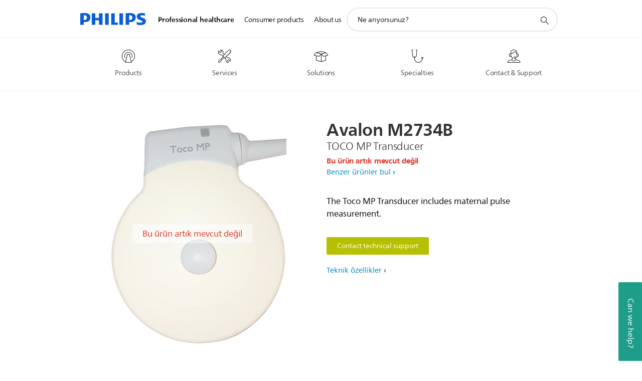

--- FILE ---
content_type: text/html;charset=utf-8
request_url: https://www.philips.com.tr/healthcare/product/HC989803170601/philips-avalon-m2734b-toco-mp-transducer?wid=4000&hei=4000&fit=constrain&fmt=jpeg&qlt=100,1
body_size: 27766
content:
<!DOCTYPE HTML><html lang="tr-tr" dir="ltr" class="no-js non-ie" xmlns:wb="http://open.weibo.com/wb"> <head> <meta charset="utf-8"> <meta name="viewport" content="width=device-width, initial-scale=1"> <script>LUX=function(){function n(){return Date.now?Date.now():+new Date}var r,t=n(),a=window.performance||{},e=a.timing||{activationStart:0,navigationStart:(null===(r=window.LUX)||void 0===r?void 0:r.ns)||t};function i(){return a.now?(r=a.now(),Math.floor(r)):n()-e.navigationStart;var r}(LUX=window.LUX||{}).ac=[],LUX.addData=function(n,r){return LUX.cmd(["addData",n,r])},LUX.cmd=function(n){return LUX.ac.push(n)},LUX.getDebug=function(){return[[t,0,[]]]},LUX.init=function(){return LUX.cmd(["init"])},LUX.mark=function(){for(var n=[],r=0;r<arguments.length;r++)n[r]=arguments[r];if(a.mark)return a.mark.apply(a,n);var t=n[0],e=n[1]||{};void 0===e.startTime&&(e.startTime=i());LUX.cmd(["mark",t,e])},LUX.markLoadTime=function(){return LUX.cmd(["markLoadTime",i()])},LUX.measure=function(){for(var n=[],r=0;r<arguments.length;r++)n[r]=arguments[r];if(a.measure)return a.measure.apply(a,n);var t,e=n[0],o=n[1],u=n[2];t="object"==typeof o?n[1]:{start:o,end:u};t.duration||t.end||(t.end=i());LUX.cmd(["measure",e,t])},LUX.send=function(){return LUX.cmd(["send"])},LUX.ns=t;var o=LUX;return window.LUX_ae=[],window.addEventListener("error",(function(n){window.LUX_ae.push(n)})),o}();</script> <script>!function(){var e=document.cookie.split("; ").find(function(e){return e.startsWith("notice_gdpr_prefs=")});if(e){var t=e.split("=")[1].split(/[,:\s]+/);t.includes("1")&&((n=document.createElement("script")).src="https://cdn.speedcurve.com/js/lux.js?id=33353111",n.async=!0,n.crossOrigin="anonymous",document.head.appendChild(n))}}();</script> <script>LUX.label="Content";</script> <link rel="preconnect" href="https://www.googletagmanager.com"> <link rel="preconnect" href="https://images.philips.com"> <link rel="preconnect" href="https://consent.trustarc.com/"> <link rel="preconnect" href="https://philipselectronicsne.tt.omtrdc.net" crossorigin="use-credentials"> <link rel="preconnect" href="https://www.googleoptimize.com"> <link rel="preload" href="/c-etc/philips/clientlibs/foundation-base/clientlibs-css-rb2014/fonts/neuefrutigerworld-1.20.0-w02/NeueFrutigerWorldW02-Book.woff2" as="font" type="font/woff2" media="(min-width:701px)" crossorigin> <link rel="preload" href="/c-etc/philips/clientlibs/foundation-base/clientlibs-css-rb2014/fonts/neuefrutigerworld-1.20.0-w02/NeueFrutigerWorldW02-Bold.woff2" as="font" type="font/woff2" media="(min-width:701px)" crossorigin> <link rel="preload" href="/c-etc/philips/clientlibs/foundation-base/clientlibs-css-rb2014/fonts/neuefrutigerworld-1.20.0-w02/NeueFrutigerWorldW02-Light.woff2" as="font" type="font/woff2" media="(min-width:701px)" crossorigin> <link rel="preload" href="/c-etc/philips/clientlibs/foundation-base/clientlibs-css-rb2014/fonts/philips-global-icon-font/philips-global-icon-font-v2.8.woff2" as="font" type="font/woff2" crossorigin> <link rel="preload" href="/c-etc/philips/clientlibs/foundation-base/clientlibs-css-rb2014/fonts/philips-global-icon-font/philips-global-icon-font-32-v2.8.woff2" as="font" type="font/woff2" crossorigin> <script> window.dtm=window.dtm || {};
dtm.dnt=false; </script> <meta name="keywords" content=""> <meta name="description" content="Connects with Avalon FM series fetal monitors."> <meta name="format-detection" content="telephone=no"> <meta name="PHILIPS.CONTEXT.LOCALE" content="tr_tr"> <meta name="PHILIPS.CONTEXT.CM.ENABLE" content="true"> <meta name="PS_CARDTYPE" content="generic"> <meta name="PS_CONTENTTYPE_KEY" content="product"> <meta name="PS_CONTENTTYPE" content="Ürün"> <meta name="PS_FILTER_CONTENTTYPE" content="Ürünler"> <meta name="B2B" content="B2B"> <meta name="PS_TITLE" content="Philips - Avalon M2734B TOCO MP Transducer"> <meta name="PS_SUBTITLE" content=""> <meta name="PS_BODYTEXT" content="Connects with Avalon FM series fetal monitors."> <meta name="PS_PRODUCT_STATUS" content="SUPPORT"> <meta name="PS_QUICKLINK_1_LABEL" content=""> <meta name="PS_QUICKLINK_1_LINK" content=""> <meta name="PHILIPS.METRICS.DIVISION" content="HC"> <meta name="PHILIPS.METRICS.SECTION" content="main"> <meta name="PHILIPS.METRICS.COUNTRY" content="tr"> <meta name="PHILIPS.METRICS.LANGUAGE" content="tr"> <meta name="PHILIPS.METRICS.BUNAME" content=""> <meta name="PHILIPS.METRICS.PRODUCTID" content="hc989803170601"> <meta name="PHILIPS.METRICS.PRODUCTGROUP" content=""> <meta name="PHILIPS.METRICS.PRODUCTCATEGORY" content=""> <meta name="PHILIPS.METRICS.PRODUCTSUBCATEGORY" content=""> <meta name="PHILIPS.METRICS.PAGENAME" content="hc989803170601:Product_detail"> <meta property="og:title" content="Philips - Avalon M2734B TOCO MP Transducer"> <meta property="og:type" content="product"> <meta property="og:image" content="https://images.philips.com/is/image/philipsconsumer/b21ff567af1a4ebbae15ad8600c9f562"> <meta property="twitter:image" content="https://images.philips.com/is/image/philipsconsumer/b21ff567af1a4ebbae15ad8600c9f562"> <meta property="og:url" content="https://www.philips.com.tr/healthcare/product/HC989803170601/philips-avalon-m2734b-toco-mp-transducer"> <meta property="og:site_name" content="Philips"> <meta property="og:description" content="Connects with Avalon FM series fetal monitors."> <meta property="fb:app_id" content=""> <meta property="twitter:card" content="product"> <meta property="twitter:site" content=""> <meta property="twitter:data2" content=""> <meta property="twitter:label2" content=""> <title>Philips - Avalon M2734B TOCO MP Transducer</title><script> window.philips = window.philips || {};



philips.context = {
    sector: 'HC',
    
    buname: '',
    locale: {
        country: 'tr',
        language: 'tr',
        currency: 'USD',
        code: 'tr_TR'
    },
    productCatalog: {
        ctn: 'hc989803170601',
        catalogType: 'healthcare',
        productGroup: '',
        productCategory: '',
        productSubCategory: '' // PDP

    },
    page: {
        section: 'main',
        pageType: 'product_detail',
        specialtyGroup: '',
        tags:'',
        infoType:''
    },

    specialty: {
        genSpecialty: '',
        relSpecialties: ''
    },
    url: {
        personalizationUrl:'https://www.philips.com.tr/healthcare/product/HC989803170601/philips-avalon-m2734b-toco-mp-transducer',
        repositoryPath: '/content/B2B_HC/tr_TR/support-catalog/supplies/fetal-monitoring-supplies/all-fetal-monitoring-supplies/HC989803170601'
        
    }

};


var eddlAction = {
    trigger: 'ecommerce.product.detail',
    event: 'ecommerceEvent',
    ecommerce: {
        currencyCode: '',
        detail: {
            products: [
                {
                    id: 'hc989803170601',
                    locale: 'tr_TR',
                    price: '',
                    stock: '',
                    displayTypes: ''
                }
            ]
        }
    }};

window.eddlEvents = window.eddlEvents || [];

window.eddlEvents.push(eddlAction); </script> <script src="/a1l4rgpa1fx2crzaqh/s3ns3t0g4k288vipw56.js"></script> <script src="/a1l4rgpa1fx2crzaqh/t1l6vgru59xvprnlz0ll.js" defer></script> <link rel="canonical" href="https://www.philips.com.tr/healthcare/product/HC989803170601/philips-avalon-m2734b-toco-mp-transducer"/> <link rel="apple-touch-icon" href="/c-etc/philips/clientlibs/foundation-base/clientlibs-css/img/favicon/favicon-hd.png"> <link rel="icon" type="image/svg+xml" href="/c-etc/philips/clientlibs/foundation-base/clientlibs-css/img/favicon/favicon.svg"> <link rel="icon" type="image/png" href="/c-etc/philips/clientlibs/foundation-base/clientlibs-css/img/favicon/favicon-192x192.png" sizes="192x192"> <link rel="icon" type="image/png" href="/c-etc/philips/clientlibs/foundation-base/clientlibs-css/img/favicon/favicon-96x96.png" sizes="96x96"> <link rel="icon" type="image/png" href="/c-etc/philips/clientlibs/foundation-base/clientlibs-css/img/favicon/favicon-32x32.png" sizes="32x32"> <link rel="icon" type="image/png" href="/c-etc/philips/clientlibs/foundation-base/clientlibs-css/img/favicon/favicon-16x16.png" sizes="16x16"> <meta name="msapplication-TileColor" content="#ffffff"> <meta name="msapplication-TileImage" content="/etc/philips/clientlibs/foundation-base/clientlibs-css/img/favicon/favicon-hd.png"> <script type="text/javascript"> (function(){(function(l,u,C){var O=[],P=[],f={_version:"3.6.0",_config:{classPrefix:"test-",enableClasses:!0,enableJSClass:!0,usePrefixes:!0},_q:[],on:function(e,t){var n=this;setTimeout(function(){t(n[e])},0)},addTest:function(e,t,n){P.push({name:e,fn:t,options:n})},addAsyncTest:function(e){P.push({name:null,fn:e})}},s=function(){};s.prototype=f,s=new s,s.addTest("svg",!!u.createElementNS&&!!u.createElementNS("http://www.w3.org/2000/svg","svg").createSVGRect),s.addTest("localstorage",function(){var e="modernizr";try{return localStorage.setItem(e,e),localStorage.removeItem(e),!0}catch{return!1}});var w=f._config.usePrefixes?" -webkit- -moz- -o- -ms- ".split(" "):["",""];f._prefixes=w;function v(e,t){return typeof e===t}function F(){var e,t,n,r,i,a,o;for(var p in P)if(P.hasOwnProperty(p)){if(e=[],t=P[p],t.name&&(e.push(t.name.toLowerCase()),t.options&&t.options.aliases&&t.options.aliases.length))for(n=0;n<t.options.aliases.length;n++)e.push(t.options.aliases[n].toLowerCase());for(r=v(t.fn,"function")?t.fn():t.fn,i=0;i<e.length;i++)a=e[i],o=a.split("."),o.length===1?s[o[0]]=r:(s[o[0]]&&!(s[o[0]]instanceof Boolean)&&(s[o[0]]=new Boolean(s[o[0]])),s[o[0]][o[1]]=r),O.push((r?"":"no-")+o.join("-"))}}var g=u.documentElement,_=g.nodeName.toLowerCase()==="svg";function A(e){var t=g.className,n=s._config.classPrefix||"";if(_&&(t=t.baseVal),s._config.enableJSClass){var r=new RegExp("(^|\\s)"+n+"no-js(\\s|$)");t=t.replace(r,"$1"+n+"js$2")}s._config.enableClasses&&(t+=" "+n+e.join(" "+n),_?g.className.baseVal=t:g.className=t)}var j="Moz O ms Webkit",L=f._config.usePrefixes?j.toLowerCase().split(" "):[];f._domPrefixes=L;var T;(function(){var e={}.hasOwnProperty;!v(e,"undefined")&&!v(e.call,"undefined")?T=function(t,n){return e.call(t,n)}:T=function(t,n){return n in t&&v(t.constructor.prototype[n],"undefined")}})(),f._l={},f.on=function(e,t){this._l[e]||(this._l[e]=[]),this._l[e].push(t),s.hasOwnProperty(e)&&setTimeout(function(){s._trigger(e,s[e])},0)},f._trigger=function(e,t){if(this._l[e]){var n=this._l[e];setTimeout(function(){var r,i;for(r=0;r<n.length;r++)i=n[r],i(t)},0),delete this._l[e]}};function q(e,t){if(typeof e=="object")for(var n in e)T(e,n)&&q(n,e[n]);else{e=e.toLowerCase();var r=e.split("."),i=s[r[0]];if(r.length==2&&(i=i[r[1]]),typeof i<"u")return s;t=typeof t=="function"?t():t,r.length==1?s[r[0]]=t:(s[r[0]]&&!(s[r[0]]instanceof Boolean)&&(s[r[0]]=new Boolean(s[r[0]])),s[r[0]][r[1]]=t),A([(t&&t!=!1?"":"no-")+r.join("-")]),s._trigger(e,t)}return s}s._q.push(function(){f.addTest=q});function y(){return typeof u.createElement!="function"?u.createElement(arguments[0]):_?u.createElementNS.call(u,"http://www.w3.org/2000/svg",arguments[0]):u.createElement.apply(u,arguments)}s.addTest("canvas",function(){var e=y("canvas");return!!(e.getContext&&e.getContext("2d"))});var k="CSS"in l&&"supports"in l.CSS,G="supportsCSS"in l;s.addTest("supports",k||G);function J(){var e=u.body;return e||(e=y(_?"svg":"body"),e.fake=!0),e}function z(e,t,n,r){var i="modernizr",a,o,p,c,m=y("div"),d=J();if(parseInt(n,10))for(;n--;)p=y("div"),p.id=r?r[n]:i+(n+1),m.appendChild(p);return a=y("style"),a.type="text/css",a.id="s"+i,(d.fake?d:m).appendChild(a),d.appendChild(m),a.styleSheet?a.styleSheet.cssText=e:a.appendChild(u.createTextNode(e)),m.id=i,d.fake&&(d.style.background="",d.style.overflow="hidden",c=g.style.overflow,g.style.overflow="hidden",g.appendChild(d)),o=t(m,e),d.fake?(d.parentNode.removeChild(d),g.style.overflow=c,g.offsetHeight):m.parentNode.removeChild(m),!!o}var V=function(){var e=l.matchMedia||l.msMatchMedia;return e?function(t){var n=e(t);return n&&n.matches||!1}:function(t){var n=!1;return z("@media "+t+" { #modernizr { position: absolute; } }",function(r){n=(l.getComputedStyle?l.getComputedStyle(r,null):r.currentStyle).position=="absolute"}),n}}();f.mq=V;var X=f.testStyles=z;s.addTest("touchevents",function(){return!!("ontouchstart"in l||l.DocumentTouch&&u instanceof DocumentTouch)});var R=f._config.usePrefixes?j.split(" "):[];f._cssomPrefixes=R;function W(e,t){return!!~(""+e).indexOf(t)}function B(e){return e.replace(/([a-z])-([a-z])/g,function(t,n,r){return n+r.toUpperCase()}).replace(/^-/,"")}var N=function(e){var t=w.length,n=l.CSSRule,r;if(typeof n>"u")return C;if(!e)return!1;if(e=e.replace(/^@/,""),r=e.replace(/-/g,"_").toUpperCase()+"_RULE",r in n)return"@"+e;for(var i=0;i<t;i++){var a=w[i],o=a.toUpperCase()+"_"+r;if(o in n)return"@-"+a.toLowerCase()+"-"+e}return!1};f.atRule=N;function H(e,t){return function(){return e.apply(t,arguments)}}function Z(e,t,n){var r;for(var i in e)if(e[i]in t)return n===!1?e[i]:(r=t[e[i]],v(r,"function")?H(r,n||t):r);return!1}var I={elem:y("modernizr")};s._q.push(function(){delete I.elem});var h={style:I.elem.style};s._q.unshift(function(){delete h.style});function U(e){return e.replace(/([A-Z])/g,function(t,n){return"-"+n.toLowerCase()}).replace(/^ms-/,"-ms-")}function K(e,t,n){var r;if("getComputedStyle"in l){r=getComputedStyle.call(l,e,t);var i=l.console;if(r!==null)n&&(r=r.getPropertyValue(n));else if(i){var a=i.error?"error":"log";i[a].call(i,"getComputedStyle returning null, its possible modernizr test results are inaccurate")}}else r=!t&&e.currentStyle&&e.currentStyle[n];return r}function Q(e,t){var n=e.length;if("CSS"in l&&"supports"in l.CSS){for(;n--;)if(l.CSS.supports(U(e[n]),t))return!0;return!1}else if("CSSSupportsRule"in l){for(var r=[];n--;)r.push("("+U(e[n])+":"+t+")");return r=r.join(" or "),z("@supports ("+r+") { #modernizr { position: absolute; } }",function(i){return K(i,null,"position")=="absolute"})}return C}function D(e,t,n,r){if(r=v(r,"undefined")?!1:r,!v(n,"undefined")){var i=Q(e,n);if(!v(i,"undefined"))return i}for(var a,o,p,c,m,d=["modernizr","tspan","samp"];!h.style&&d.length;)a=!0,h.modElem=y(d.shift()),h.style=h.modElem.style;function E(){a&&(delete h.style,delete h.modElem)}for(p=e.length,o=0;o<p;o++)if(c=e[o],m=h.style[c],W(c,"-")&&(c=B(c)),h.style[c]!==C)if(!r&&!v(n,"undefined")){try{h.style[c]=n}catch{}if(h.style[c]!=m)return E(),t=="pfx"?c:!0}else return E(),t=="pfx"?c:!0;return E(),!1}var Y=f.testProp=function(e,t,n){return D([e],C,t,n)};function x(e,t,n,r,i){var a=e.charAt(0).toUpperCase()+e.slice(1),o=(e+" "+R.join(a+" ")+a).split(" ");return v(t,"string")||v(t,"undefined")?D(o,t,r,i):(o=(e+" "+L.join(a+" ")+a).split(" "),Z(o,t,n))}f.testAllProps=x;function S(e,t,n){return x(e,C,C,t,n)}f.testAllProps=S,s.addTest("flexbox",S("flexBasis","1px",!0)),s.addTest("csstransforms",function(){return navigator.userAgent.indexOf("Android 2.")===-1&&S("transform","scale(1)",!0)}),s.addTest("csstransforms3d",function(){return!!S("perspective","1px",!0)}),s.addTest("csstransitions",S("transition","all",!0)),s.addTest("appearance",S("appearance"));var b=f.prefixed=function(e,t,n){return e.indexOf("@")===0?N(e):(e.indexOf("-")!=-1&&(e=B(e)),t?x(e,t,n):x(e,"pfx"))};s.addTest("fullscreen",!!(b("exitFullscreen",u,!1)||b("cancelFullScreen",u,!1))),s.addTest("objectfit",!!b("objectFit"),{aliases:["object-fit"]}),F(),A(O),delete f.addTest,delete f.addAsyncTest;for(var M=0;M<s._q.length;M++)s._q[M]();l.Modernizr=s})(window,document),window.Modernizr.addTest("correctvh",function(){return!navigator.userAgent.match(/(iPad|iPhone);.*CPU.*OS (6|7)_\d/i)}),window.Modernizr.addTest("touch",function(){return window.Modernizr.touchevents}),window.Modernizr.addTest("ipad",function(){return!!navigator.userAgent.match(/iPad/i)}),window.Modernizr.addTest("iphone",function(){return!!navigator.userAgent.match(/iPhone/i)}),window.Modernizr.addTest("ipod",function(){return!!navigator.userAgent.match(/iPod/i)}),window.Modernizr.addTest("ios",function(){return window.Modernizr.ipad||window.Modernizr.ipod||window.Modernizr.iphone}),function(){var l=document.documentElement,u="no-js";window.Modernizr._config.classPrefix&&l.className.indexOf(u)>-1&&(l.className=l.className.replace(u,window.Modernizr._config.classPrefix+"js"))}(),function(){window.sessionStorage&&window.sessionStorage.getItem("philips.hideRecallBanner")==="true"&&document.documentElement.classList.add("pv-hrb")}()})(); </script><link rel="stylesheet" href="/c-etc/designs/design-healthcare/clientlibs.260119.css" type="text/css"> <script type="application/json" class="pv-d2c-search__translations"> {"translations":{"d2c-search.sort-by":"Sırala","d2c-search.more-tab":"Destek ve dahası","d2c-search.search-empty":"Aramayı temizle","d2c-search.sort-by-date-asc":"Tarih (Artan)","d2c-search.popular-support-topics-title":"Destek konuları","d2c-search.filter-rating-value":"{0} ve üzeri","d2c-search.help-banner-title":"Sağlık ve hastane ürünlerine göz atın ve destek alın","d2c-search.suggested-results":"Önerilen sonuçlar","TBD":"Stokta var","d2c-search.filter-range-max":"Maks.","d2c-search.sort-by-date-desc":"Tarih (Azalan)\n","d2c-search.no-result-for-search":"Üzgünüz! Sonuç bulunamadı. ","d2c-search.nmore":"Daha fazla","d2c-search.add-to-cart-btn":"Sepete ekle","d2c-search.search-results-for":"Aşağıdaki için arama sonuçları","d2c-search.tab.modal.option.support":"Ürünler hakkında destek almak","d2c-search.tab.modal.list.label":"Tam olarak aradığın ne?","d2c-search.overall-rating":"Genel puan","d2c-search.bundle-discount-label":"Toplu indirim","d2c-search.recently-viewed-title":"Yakın zamanda görüntülediğiniz öğeler","d2c-search.filter-rating-title":"Müşteri derecelendirmesi","d2c-search.submit-search-box":"Aramayı gönder","d2c-search.sort-by-size-asc":"Boyut (Artan)\n","d2c-search.filters-title":"Filtreler","d2c-search.sort-by-alphabetical-desc":"Alfabetik (Azalan)\n","d2c-search.tab.modal.option.products":"Ürün satın almak","d2c-search.sort-by-relevance":"İlgi","d2c-search.filter-price-title":"Fiyat","d2c-search.help-banner-desc":"Ultrason, monitörler, görüntüleme ve daha fazlası","d2c-search.sort-by-newest":"En Yeni","d2c-search.popular-categories-title":"Popüler kategoriler","d2c-search.clear":"Temizle","d2c-search.help-suggestions-title":"Öneriler","d2c-search.products-tab":"Ürünler","d2c-search-added-to-cart-btn":"Sepete eklendi","d2c-search.refurbishment-label":"Yenileme","d2c-search.sort-by-size-desc":"Boyut (Azalan)\n","d2c-search.search-box-sitewide":"Site geneli\n","d2c-search.filter-apply-all":"Filtre uygula","d2c-search.what-look-for":"Ne arıyorsunuz?","d2c-search.sort-by-price-high-to-low":"Fiyat (En yüksek)","d2c-search.try-different-search":"Lütfen başka bir arama deneyin.","d2c-search.tab.modal.title":"Ara","d2c-search.notify-me-btn":"Beni bilgilendir","d2c-search.filter-price-range":"Fiyat {0} - {1}","d2c-search.sort-by-alphabetical-asc":"Alfabetik (Artan)\n","d2c-search.sort-by-rating":"Derecelendirme","d2c-search.help-banner-cta-text":"Philips.com/healthcare adresine gidin","d2c-search.search-box-label":"Site araması","d2c-search.filter-range-min":"Min.","d2c-search.filter-availability-in-stock":"Stokta var","d2c-search.filter-availability-title":"Stok durumu","d2c-search.help-suggestions-1":"Tüm sözcükleri doğru yazdığınızdan emin olun.","d2c-search.help-suggestions-3":"Ürün adına göre arayın (ör. Airfryer, Sonicare).","d2c-search.help-suggestions-2":"Ürün numarasına göre arayın (ör. HD9240/90, L2BO/00).","d2c-search.added-to-cart-btn":"Sepete eklendi","d2c-search.help-suggestions-4":"Farklı anahtar sözcükler deneyin.","d2c-search.filter-clear-all":"Filtreleri temizle","d2c-search.sort-by-price-low-to-high":"Fiyat (En düşük)"}} </script></head> <body class="support-productpage1.2 " style=" " data-country="TR" data-language="tr" data-locale="tr_TR"> <!--<noindex>--> <!-- HEADER SECTION START --> <section class=""> <div class="genericheaderpage basepage page"><div class="header n02v3-header component-base"> <header class="p-n02v3 p-layout-row p-n02v3__hamburger--close
     
     
    default pv-padding-block-end--m
     
     
     
     
     
     
     
    
     
     
    p-n02v3--b2bhc
    p-n02v3--show-search-field p-n02v3--disable-expanded-search@mobile
     "
        data-n25="false"
        data-n25-mobile="false"
        data-flyout-links="{&quot;howToRegister&quot;:&quot;https://www.philips.com.tr/myphilips/register-your-product&quot;,&quot;myProducts&quot;:&quot;/myphilips#/my-products&quot;,&quot;registerProduct&quot;:&quot;/myphilips#/register-new-product/search&quot;,&quot;myDashboard&quot;:&quot;/myphilips#/my-home&quot;,&quot;login&quot;:&quot;/myphilips&quot;,&quot;myAccount&quot;:&quot;https://www.philips.com.tr/myphilips/register-product#tab\u003duser&quot;,&quot;signUp&quot;:&quot;https://www.philips.com.tr/myphilips/login#tab\u003dsign-up&quot;}"
        data-is-fixed-height="true"
        data-is-stock-indicator = "inherit"
        data-stock-market=""
        data-stock-indicator-api = "https://tools.eurolandir.com/tools/pricefeed/xmlirmultiiso5.aspx?companyid=2522"
        data-shop-site=""> <div class="p-n02v3__top-banner" data-shop-error-message="Planlı bakım nedeniyle şu an satın alım yapılamıyor. Lütfen birkaç saat sonra tekrar kontrol edin.
"> <div class="geodetectionbar tc53-geo-detection-bar"> <div class="p-tc53-geo-detection-bar" data-current-page-path='/content/B2B_HC/tr_TR/support-catalog/supplies/fetal-monitoring-supplies/all-fetal-monitoring-supplies/HC989803170601'> <script type="text/x-handlebars-template" data-template="tc53-geo-detection-bar-template"> <div class="p-notification-bar p-navigation" > <span class="p-text p-direction-ltr"> <label class="p-label" >This page is also available in</label> <a  data-track-type="track-conversion" data-track-name="interaction"  data-track-description="link:geo_detection" class="p-anchor-geobar" href="{{url}}">{{urlLinkName}}</a> </span> <button class="p-close p-square p-inverted p-icon-close p-small" aria-label="Kapat"></button> </div> </script> </div> </div> </div> <div class="p-n02v3__inner"> <div class="p-layout-inner"> <div class="p-n02v3__shape"> <a href='https://www.philips.com.tr/healthcare' title="Anasayfa" class="p-n02v3__shapelink"> <div class="p-n02v3__shape-wrapper"> <svg width="131" height="24" viewBox="0 0 131 24" fill="none" xmlns="http://www.w3.org/2000/svg"> <path d="M44.4019 0.480751V23.5192H37.3709V14.4601H30.0545V23.5192H23.0235V0.480751H30.0545V9.63756H37.3709V0.480751H44.4019ZM68.8676 18.892V0.480751H61.8366V23.5192H74.5465L75.6056 18.892H68.8601H68.8676ZM56.6385 0.480751H49.6075V23.5192H56.6385V0.480751ZM85.1455 0.480751H78.1145V23.5192H85.1455V0.480751ZM119.82 6.36244C119.82 5.10798 121.074 4.52958 123.095 4.52958C125.311 4.52958 127.715 5.01033 129.36 5.68639L128.781 0.676056C126.948 0.292958 125.311 0 122.329 0C116.65 0 112.789 2.2385 112.789 6.94085C112.789 15.0385 123.771 13.4009 123.771 17.1568C123.771 18.5991 122.712 19.3728 120.113 19.3728C117.799 19.3728 114.238 18.5991 112.12 17.5399L112.894 22.8432C115.012 23.6169 117.904 24 120.218 24C126.092 24 130.907 22.0695 130.907 16.2854C130.907 8.5784 119.827 10.0207 119.827 6.35493L119.82 6.36244ZM110.67 8.77371C110.67 14.6554 106.524 18.0282 99.9812 18.0282H97.4798V23.5192H90.4488V0.480751C92.8601 0.187794 96.2254 0 99.0197 0C106.246 0 110.678 2.31361 110.678 8.77371H110.67ZM103.737 8.87136C103.737 5.97934 102.1 4.34178 98.6291 4.34178C98.2685 4.34178 97.8854 4.34178 97.4723 4.36432V13.8817H98.6291C102.287 13.8817 103.737 11.861 103.737 8.87136ZM20.2291 8.77371C20.2291 14.6554 16.0901 18.0282 9.53991 18.0282H7.0385V23.5192H0V0.480751C2.41127 0.187794 5.77653 0 8.57089 0C15.7972 0 20.2216 2.31361 20.2216 8.77371H20.2291ZM13.2883 8.87136C13.2883 5.97934 11.6507 4.34178 8.18779 4.34178C7.82723 4.34178 7.44413 4.34178 7.03099 4.36432V13.8817H8.18779C11.846 13.8817 13.2883 11.861 13.2883 8.87136Z" fill="#0B5ED7"/> </svg> </div> </a> </div> </div> <nav class="p-n02v3__menu "> <div class="p-n02v3__mobiletopbg" aria-hidden="true"></div> <div class="p-n02v3__mobilebottombg" aria-hidden="true"></div> <div class="p-n02v3__m1bg"> <div class="p-n02v3__mwrap"> <div class="p-n02v3__m1title"></div> <ul class="p-n02v3__m1 p-n02v3-b2bhc--mobile"> <li class="p-n02v3__mli 
                         p-n02v3__mli--with-childs
                        p-n02v3-b2bhc--mobile
                        p-m-1
                        
                        "> <a href="#" class="p-n02v3__mlink" data-track-type="track-nav-nena" data-track-compid="n02v3" data-track-navid="header" data-track-navdest="hc:professional_healthcare"> <span class="p-n02v3__m1item pv-heading pv-body--s pv-bold">Professional healthcare</span> </a> <div class="p-n02v3__m2bg p-n02v3__miconbg p-n02v3__mbg--hidden p-n02v3-b2bhc--mobile
                                            " data-bg-level="2"> <div class="p-n02v3__mwrap"> <ul class="p-n02v3__m2 p-n02v3__micon p-n02v3__t--col14"> <li class="p-n02v3__mli p-m-1-1 p-n02v3__group
                                                                
                                                                 p-n02v3__mli--haschild
                                                                1406748-groupProductsABtest"> <a href="#" class="p-n02v3__mlink" data-track-type="track-nav-nena" data-track-compid="n02v3" data-track-navid="header" data-track-navdest="hc:professional_healthcare:products"> <span class="p-icon-mr-scan--32 p-n02v3__m2icon" aria-label="magnetic resonance icon"></span> <span class="pv-heading pv-body--s pv-bold p-n02v3__m2text p-n02v3-b2bhc--mobile" aria-label="alt menüyü açar">Products</span> </a> <div class="p-n02v3__m3bg p-n02v3__mflyout p-n02v3__mbg--hidden p-n02v3-b2bhc--mobile
                                                                        " data-bg-level="3"> <div class="p-n02v3__mwrap"> <div class="p-n02v3__mtitle p-n02v3__t--col24"> <div class="p-n02v3__mback">Professional healthcare</div> <div class="p-n02v3__listtitle "> <div class="p-n02v3__mclose"><button class="p-icon-close"
                                                                                        arial-label="Geri"></button></div> <div class="pv-heading pv-body--m pv-bold">Products</div> </div> </div> <ul class="p-n02v3__m3 p-n02v3__m3--b2bhc p-n02v3__m--w3col"> <div class="p-n02v3__mli p-n02v3__mli-no-child"> <li class="p-n02v3__mli p-m-1-1-1 "> <a href='https://www.philips.com.tr/healthcare/solutions/advanced-molecular-imaging' title="Advanced Molecular Imaging (opens in the same window)" class="p-n02v3__mlink" data-track-type="track-nav-nena" data-track-compid="n02v3" data-track-navid="header" data-track-navdest="hc:professional_healthcare::advanced_molecular_imaging"> <span class="pv-heading pv-body--s"> Advanced Molecular Imaging </span> </a> </li> <li class="p-n02v3__mli p-m-1-1-2 "> <a href='https://www.philips.com.tr/healthcare/solutions/computed-tomography' title="Computed Tomography Machines & Solutions (opens in the same window)" class="p-n02v3__mlink" data-track-type="track-nav-nena" data-track-compid="n02v3" data-track-navid="header" data-track-navdest="hc:professional_healthcare::computed_tomography_machines_&_solutions"> <span class="pv-heading pv-body--s"> Computed Tomography Machines & Solutions </span> </a> </li> <li class="p-n02v3__mli p-m-1-1-3 "> <a href='https://www.philips.com.tr/healthcare/solutions/diagnostic-informatics' title="Diagnostic and clinical informatics (opens in the same window)" class="p-n02v3__mlink" data-track-type="track-nav-nena" data-track-compid="n02v3" data-track-navid="header" data-track-navdest="hc:professional_healthcare::diagnostic_and_clinical_informatics"> <span class="pv-heading pv-body--s"> Diagnostic and clinical informatics </span> </a> </li> <li class="p-n02v3__mli p-m-1-1-4 "> <a href='https://www.philips.com.tr/healthcare/solutions/diagnostic-ecg' title="Diagnostic ECG (opens in the same window)" class="p-n02v3__mlink" data-track-type="track-nav-nena" data-track-compid="n02v3" data-track-navid="header" data-track-navdest="hc:professional_healthcare::diagnostic_ecg"> <span class="pv-heading pv-body--s"> Diagnostic ECG </span> </a> </li> <li class="p-n02v3__mli p-m-1-1-5 "> <a href='https://www.philips.com.tr/healthcare/solutions/pathology' title="Digital pathology (opens in the same window)" class="p-n02v3__mlink" data-track-type="track-nav-nena" data-track-compid="n02v3" data-track-navid="header" data-track-navdest="hc:professional_healthcare::digital_pathology"> <span class="pv-heading pv-body--s"> Digital pathology </span> </a> </li> <li class="p-n02v3__mli p-m-1-1-6 "> <a href='https://www.philips.com.tr/healthcare/solutions/emergency-care-resuscitation' title="Emergency Care & Resuscitation (opens in the same window)" class="p-n02v3__mlink" data-track-type="track-nav-nena" data-track-compid="n02v3" data-track-navid="header" data-track-navdest="hc:professional_healthcare::emergency_care_&_resuscitation"> <span class="pv-heading pv-body--s"> Emergency Care & Resuscitation </span> </a> </li> <li class="p-n02v3__mli p-m-1-1-7 "> <a href='https://www.philips.com.tr/healthcare/solutions/enterprise-imaging' title="Enterprise Imaging (opens in the same window)" class="p-n02v3__mlink" data-track-type="track-nav-nena" data-track-compid="n02v3" data-track-navid="header" data-track-navdest="hc:professional_healthcare::enterprise_imaging"> <span class="pv-heading pv-body--s"> Enterprise Imaging </span> </a> </li> <li class="p-n02v3__mli p-m-1-1-8 "> <a href='https://www.philips.com.tr/healthcare/solutions/enterprise-telehealth' title="Enterprise telehealth (opens in the same window)" class="p-n02v3__mlink" data-track-type="track-nav-nena" data-track-compid="n02v3" data-track-navid="header" data-track-navdest="hc:professional_healthcare::enterprise_telehealth"> <span class="pv-heading pv-body--s"> Enterprise telehealth </span> </a> </li> <li class="p-n02v3__mli p-m-1-1-9 "> <a href='https://www.philips.com.tr/healthcare/solutions/hospital-respiratory-care' title="Hospital Respiratory Care (opens in the same window)" class="p-n02v3__mlink" data-track-type="track-nav-nena" data-track-compid="n02v3" data-track-navid="header" data-track-navdest="hc:professional_healthcare::hospital_respiratory_care"> <span class="pv-heading pv-body--s"> Hospital Respiratory Care </span> </a> </li> <li class="p-n02v3__mli p-m-1-1-10 "> <a href='https://www.philips.com.tr/healthcare/solutions/image-guided-therapy' title="Image-guided therapy (opens in the same window)" class="p-n02v3__mlink" data-track-type="track-nav-nena" data-track-compid="n02v3" data-track-navid="header" data-track-navdest="hc:professional_healthcare::image-guided_therapy"> <span class="pv-heading pv-body--s"> Image-guided therapy </span> </a> </li> <li class="p-n02v3__mli p-m-1-1-11 "> <a href='https://www.philips.com.tr/healthcare/solutions/device-integration-interoperability' title="Medical Device Integration (opens in the same window)" class="p-n02v3__mlink" data-track-type="track-nav-nena" data-track-compid="n02v3" data-track-navid="header" data-track-navdest="hc:professional_healthcare::medical_device_integration"> <span class="pv-heading pv-body--s"> Medical Device Integration </span> </a> </li> <li class="p-n02v3__mli p-m-1-1-12 "> <a href='https://www.philips.com.tr/healthcare/solutions/mother-and-child-care' title="Mother & Child Care Solutions (opens in the same window)" class="p-n02v3__mlink" data-track-type="track-nav-nena" data-track-compid="n02v3" data-track-navid="header" data-track-navdest="hc:professional_healthcare::mother_&_child_care_solutions"> <span class="pv-heading pv-body--s"> Mother & Child Care Solutions </span> </a> </li> <li class="p-n02v3__mli p-m-1-1-13 "> <a href='https://www.philips.com.tr/healthcare/solutions/magnetic-resonance' title="MRI Technologies & Innovations (opens in the same window)" class="p-n02v3__mlink" data-track-type="track-nav-nena" data-track-compid="n02v3" data-track-navid="header" data-track-navdest="hc:professional_healthcare::mri_technologies_&_innovations"> <span class="pv-heading pv-body--s"> MRI Technologies & Innovations </span> </a> </li> <li class="p-n02v3__mli p-m-1-1-14 "> <a href='https://www.philips.com.tr/healthcare/solutions/oncology' title="Oncology (opens in the same window)" class="p-n02v3__mlink" data-track-type="track-nav-nena" data-track-compid="n02v3" data-track-navid="header" data-track-navdest="hc:professional_healthcare::oncology"> <span class="pv-heading pv-body--s"> Oncology </span> </a> </li> <li class="p-n02v3__mli p-m-1-1-15 "> <a href='https://www.philips.com.tr/healthcare/solutions/patient-monitoring' title="Patient Monitoring (opens in the same window)" class="p-n02v3__mlink" data-track-type="track-nav-nena" data-track-compid="n02v3" data-track-navid="header" data-track-navdest="hc:professional_healthcare::patient_monitoring"> <span class="pv-heading pv-body--s"> Patient Monitoring </span> </a> </li> <li class="p-n02v3__mli p-m-1-1-16 "> <a href='https://www.philips.com.tr/healthcare/solutions/philips-circular-systems' title="Philips Circular Systems (opens in the same window)" class="p-n02v3__mlink" data-track-type="track-nav-nena" data-track-compid="n02v3" data-track-navid="header" data-track-navdest="hc:professional_healthcare::philips_circular_systems"> <span class="pv-heading pv-body--s"> Philips Circular Systems </span> </a> </li> <li class="p-n02v3__mli p-m-1-1-17 "> <a href='https://www.philips.com.tr/healthcare/solutions/radiography' title="Radiography | X-ray & Fluoroscopy Solutions (opens in the same window)" class="p-n02v3__mlink" data-track-type="track-nav-nena" data-track-compid="n02v3" data-track-navid="header" data-track-navdest="hc:professional_healthcare::radiography_|_x-ray_&_fluoroscopy_solutions"> <span class="pv-heading pv-body--s"> Radiography | X-ray & Fluoroscopy Solutions </span> </a> </li> <li class="p-n02v3__mli p-m-1-1-18 "> <a href='https://www.philips.com.tr/healthcare/solutions/retrospective-clinical-analytics' title="Retrospective clinical analytics (opens in the same window)" class="p-n02v3__mlink" data-track-type="track-nav-nena" data-track-compid="n02v3" data-track-navid="header" data-track-navdest="hc:professional_healthcare::retrospective_clinical_analytics"> <span class="pv-heading pv-body--s"> Retrospective clinical analytics </span> </a> </li> <li class="p-n02v3__mli p-m-1-1-19 "> <a href='https://www.philips.com.tr/healthcare/solutions/sleep-and-respiratory-care' title="Sleep and Respiratory Care (opens in the same window)" class="p-n02v3__mlink" data-track-type="track-nav-nena" data-track-compid="n02v3" data-track-navid="header" data-track-navdest="hc:professional_healthcare::sleep_and_respiratory_care"> <span class="pv-heading pv-body--s"> Sleep and Respiratory Care </span> </a> </li> <li class="p-n02v3__mli p-m-1-1-20 "> <a href='https://www.philips.com.tr/healthcare/solutions/ultrasound' title="Ultrasound (opens in the same window)" class="p-n02v3__mlink" data-track-type="track-nav-nena" data-track-compid="n02v3" data-track-navid="header" data-track-navdest="hc:professional_healthcare::ultrasound"> <span class="pv-heading pv-body--s"> Ultrasound </span> </a> </li> <li class="p-n02v3__mli p-m-1-1-21 "> <a href='https://www.philips.com.tr/healthcare/solutions/value-products' title="Value Products (opens in the same window)" class="p-n02v3__mlink" data-track-type="track-nav-nena" data-track-compid="n02v3" data-track-navid="header" data-track-navdest="hc:professional_healthcare::value_products"> <span class="pv-heading pv-body--s"> Value Products </span> </a> </li> <li class="p-n02v3__mli p-m-1-1-22 "> <a href='https://www.philips.com.tr/healthcare/solutions/ventilation' title="Ventilation (opens in the same window)" class="p-n02v3__mlink" data-track-type="track-nav-nena" data-track-compid="n02v3" data-track-navid="header" data-track-navdest="hc:professional_healthcare::ventilation"> <span class="pv-heading pv-body--s"> Ventilation </span> </a> </li> </div> <li class="p-n02v3__mli--showall"> <a href='#' class="p-n02v3__mlink"><span class="pv-heading pv-body--s">Hepsini göster</span></a> </li> </ul> </div> </div> </li> <li class="p-n02v3__mli p-m-1-2 p-n02v3__group
                                                                
                                                                 p-n02v3__mli--haschild
                                                                "> <a href="#" class="p-n02v3__mlink" data-track-type="track-nav-nena" data-track-compid="n02v3" data-track-navid="header" data-track-navdest="hc:professional_healthcare:services"> <span class="p-icon-tools--32 p-n02v3__m2icon" aria-label="tools icon"></span> <span class="pv-heading pv-body--s pv-bold p-n02v3__m2text p-n02v3-b2bhc--mobile" aria-label="alt menüyü açar">Services</span> </a> <div class="p-n02v3__m3bg p-n02v3__mflyout p-n02v3__mbg--hidden p-n02v3-b2bhc--mobile
                                                                        " data-bg-level="3"> <div class="p-n02v3__mwrap"> <div class="p-n02v3__mtitle p-n02v3__t--col24"> <div class="p-n02v3__mback">Professional healthcare</div> <div class="p-n02v3__listtitle "> <div class="p-n02v3__mclose"><button class="p-icon-close"
                                                                                        arial-label="Geri"></button></div> <div class="pv-heading pv-body--m pv-bold">Services</div> </div> </div> <ul class="p-n02v3__m3 p-n02v3__m3--b2bhc "> <div class="p-n02v3__mli p-n02v3__mli-no-child"> <li class="p-n02v3__mli p-m-1-2-1 "> <a href='https://www.philips.com.tr/healthcare/services/operations-management' title="Healthcare Operations (opens in the same window)" class="p-n02v3__mlink" data-track-type="track-nav-nena" data-track-compid="n02v3" data-track-navid="header" data-track-navdest="hc:professional_healthcare::healthcare_operations"> <span class="pv-heading pv-body--s"> Healthcare Operations </span> </a> </li> <li class="p-n02v3__mli p-m-1-2-2 "> <a href='https://www.philips.com.tr/healthcare/services/planning-services' title="Planning Services (opens in the same window)" class="p-n02v3__mlink" data-track-type="track-nav-nena" data-track-compid="n02v3" data-track-navid="header" data-track-navdest="hc:professional_healthcare::planning_services"> <span class="pv-heading pv-body--s"> Planning Services </span> </a> </li> <li class="p-n02v3__mli p-m-1-2-3 "> <a href='https://www.philips.com.tr/healthcare/services/implementation-services' title="Implementation Services (opens in the same window)" class="p-n02v3__mlink" data-track-type="track-nav-nena" data-track-compid="n02v3" data-track-navid="header" data-track-navdest="hc:professional_healthcare::implementation_services"> <span class="pv-heading pv-body--s"> Implementation Services </span> </a> </li> <li class="p-n02v3__mli p-m-1-2-4 "> <a href='https://www.philips.com.tr/healthcare/services/optimization-services' title="Optimization Services (opens in the same window)" class="p-n02v3__mlink" data-track-type="track-nav-nena" data-track-compid="n02v3" data-track-navid="header" data-track-navdest="hc:professional_healthcare::optimization_services"> <span class="pv-heading pv-body--s"> Optimization Services </span> </a> </li> <li class="p-n02v3__mli p-m-1-2-5 "> <a href='https://www.philips.com.tr/healthcare/services/maintenance-services' title="Maintenance Services (opens in the same window)" class="p-n02v3__mlink" data-track-type="track-nav-nena" data-track-compid="n02v3" data-track-navid="header" data-track-navdest="hc:professional_healthcare::maintenance_services"> <span class="pv-heading pv-body--s"> Maintenance Services </span> </a> </li> <li class="p-n02v3__mli p-m-1-2-6 "> <a href='https://www.philips.com.tr/healthcare/services/upgrading-services' title="Upgrading Services (opens in the same window)" class="p-n02v3__mlink" data-track-type="track-nav-nena" data-track-compid="n02v3" data-track-navid="header" data-track-navdest="hc:professional_healthcare::upgrading_services"> <span class="pv-heading pv-body--s"> Upgrading Services </span> </a> </li> <li class="p-n02v3__mli p-m-1-2-7 "> <a href='https://www.philips.com.tr/healthcare/services/enabling-technologies' title="Enabling Technologies (opens in the same window)" class="p-n02v3__mlink" data-track-type="track-nav-nena" data-track-compid="n02v3" data-track-navid="header" data-track-navdest="hc:professional_healthcare::enabling_technologies"> <span class="pv-heading pv-body--s"> Enabling Technologies </span> </a> </li> <li class="p-n02v3__mli p-m-1-2-8 "> <a href='https://www.philips.com.tr/healthcare/consulting' title="Healthcare Consulting (opens in the same window)" class="p-n02v3__mlink" data-track-type="track-nav-nena" data-track-compid="n02v3" data-track-navid="header" data-track-navdest="hc:professional_healthcare::healthcare_consulting"> <span class="pv-heading pv-body--s"> Healthcare Consulting </span> </a> </li> <li class="p-n02v3__mli p-m-1-2-9 "> <a href='https://www.philips.com.tr/healthcare/services/planning-services/financing-services' title="Financing Services (opens in the same window)" class="p-n02v3__mlink" data-track-type="track-nav-nena" data-track-compid="n02v3" data-track-navid="header" data-track-navdest="hc:professional_healthcare::financing_services"> <span class="pv-heading pv-body--s"> Financing Services </span> </a> </li> <li class="p-n02v3__mli p-m-1-2-10 "> <a href='https://www.philips.com.tr/healthcare/services' title="All Services (opens in the same window)" class="p-n02v3__mlink" data-track-type="track-nav-nena" data-track-compid="n02v3" data-track-navid="header" data-track-navdest="hc:professional_healthcare::all_services"> <span class="pv-heading pv-body--s"> All Services </span> </a> </li> </div> </ul> </div> </div> </li> <li class="p-n02v3__mli p-m-1-3 p-n02v3__group
                                                                
                                                                 p-n02v3__mli--haschild
                                                                "> <a href="#" class="p-n02v3__mlink" data-track-type="track-nav-nena" data-track-compid="n02v3" data-track-navid="header" data-track-navdest="hc:professional_healthcare:solutions"> <span class="p-icon-my-orders--32 p-n02v3__m2icon" aria-label="açılan kutu simgesi"></span> <span class="pv-heading pv-body--s pv-bold p-n02v3__m2text p-n02v3-b2bhc--mobile" aria-label="alt menüyü açar">Solutions</span> </a> <div class="p-n02v3__m3bg p-n02v3__mflyout p-n02v3__mbg--hidden p-n02v3-b2bhc--mobile
                                                                        " data-bg-level="3"> <div class="p-n02v3__mwrap"> <div class="p-n02v3__mtitle p-n02v3__t--col24"> <div class="p-n02v3__mback">Professional healthcare</div> <div class="p-n02v3__listtitle "> <div class="p-n02v3__mclose"><button class="p-icon-close"
                                                                                        arial-label="Geri"></button></div> <div class="pv-heading pv-body--m pv-bold">Solutions</div> </div> </div> <ul class="p-n02v3__m3 p-n02v3__m3--b2bhc "> <div class="p-n02v3__mli p-n02v3__mli-no-child"> <li class="p-n02v3__mli p-m-1-3-1 "> <a href='https://www.philips.com.tr/healthcare/clinical-solutions/alarm-management' title="Alarm Management (opens in the same window)" class="p-n02v3__mlink" data-track-type="track-nav-nena" data-track-compid="n02v3" data-track-navid="header" data-track-navdest="hc:professional_healthcare::alarm_management"> <span class="pv-heading pv-body--s"> Alarm Management </span> </a> </li> <li class="p-n02v3__mli p-m-1-3-2 "> <a href='https://www.philips.com.tr/healthcare/ambient-experience' title="Ambient Experience (opens in the same window)" class="p-n02v3__mlink" data-track-type="track-nav-nena" data-track-compid="n02v3" data-track-navid="header" data-track-navdest="hc:professional_healthcare::ambient_experience"> <span class="pv-heading pv-body--s"> Ambient Experience </span> </a> </li> <li class="p-n02v3__mli p-m-1-3-3 "> <a href='https://www.philips.com.tr/healthcare/clinical-solutions/early-warning-scoring' title="Early Warning Scoring (EWS) (opens in the same window)" class="p-n02v3__mlink" data-track-type="track-nav-nena" data-track-compid="n02v3" data-track-navid="header" data-track-navdest="hc:professional_healthcare::early_warning_scoring_(ews)"> <span class="pv-heading pv-body--s"> Early Warning Scoring (EWS) </span> </a> </li> <li class="p-n02v3__mli p-m-1-3-4 "> <a href='https://www.philips.com.tr/healthcare/innovation/about-health-suite' title="HealthSuite Digital Platform (opens in the same window)" class="p-n02v3__mlink" data-track-type="track-nav-nena" data-track-compid="n02v3" data-track-navid="header" data-track-navdest="hc:professional_healthcare::healthsuite_digital_platform"> <span class="pv-heading pv-body--s"> HealthSuite Digital Platform </span> </a> </li> <li class="p-n02v3__mli p-m-1-3-5 "> <a href='https://www.philips.com.tr/healthcare/clinical-solutions/integrated-cardiovascular-solutions' title="Integrated Cardiovascular Solutions (opens in the same window)" class="p-n02v3__mlink" data-track-type="track-nav-nena" data-track-compid="n02v3" data-track-navid="header" data-track-navdest="hc:professional_healthcare::integrated_cardiovascular_solutions"> <span class="pv-heading pv-body--s"> Integrated Cardiovascular Solutions </span> </a> </li> <li class="p-n02v3__mli p-m-1-3-6 "> <a href='https://www.philips.com.tr/healthcare/medical-products/partnerships/managed-services' title="Managed Technology Services (opens in the same window)" class="p-n02v3__mlink" data-track-type="track-nav-nena" data-track-compid="n02v3" data-track-navid="header" data-track-navdest="hc:professional_healthcare::managed_technology_services"> <span class="pv-heading pv-body--s"> Managed Technology Services </span> </a> </li> <li class="p-n02v3__mli p-m-1-3-7 "> <a href='https://www.philips.com.tr/healthcare/clinical-solutions/patient-reported-outcomes' title="Patient Reported Outcomes (opens in the same window)" class="p-n02v3__mlink" data-track-type="track-nav-nena" data-track-compid="n02v3" data-track-navid="header" data-track-navdest="hc:professional_healthcare::patient_reported_outcomes"> <span class="pv-heading pv-body--s"> Patient Reported Outcomes </span> </a> </li> <li class="p-n02v3__mli p-m-1-3-8 "> <a href='https://www.philips.com.tr/healthcare/services/performance-improvement/performancebridge' title="PerformanceBridge (opens in the same window)" class="p-n02v3__mlink" data-track-type="track-nav-nena" data-track-compid="n02v3" data-track-navid="header" data-track-navdest="hc:professional_healthcare::performancebridge"> <span class="pv-heading pv-body--s"> PerformanceBridge </span> </a> </li> <li class="p-n02v3__mli p-m-1-3-9 "> <a href='https://www.philips.com.tr/healthcare/innovation/success-stories' title="Strategic Partnerships (opens in the same window)" class="p-n02v3__mlink" data-track-type="track-nav-nena" data-track-compid="n02v3" data-track-navid="header" data-track-navdest="hc:professional_healthcare::strategic_partnerships"> <span class="pv-heading pv-body--s"> Strategic Partnerships </span> </a> </li> </div> </ul> </div> </div> </li> <li class="p-n02v3__mli p-m-1-4 p-n02v3__group
                                                                
                                                                 p-n02v3__mli--haschild
                                                                "> <a href="#" class="p-n02v3__mlink" data-track-type="track-nav-nena" data-track-compid="n02v3" data-track-navid="header" data-track-navdest="hc:professional_healthcare:specialties"> <span class="p-icon-healthcare--32 p-n02v3__m2icon" aria-label="healthcare icon"></span> <span class="pv-heading pv-body--s pv-bold p-n02v3__m2text p-n02v3-b2bhc--mobile" aria-label="alt menüyü açar">Specialties</span> </a> <div class="p-n02v3__m3bg p-n02v3__mflyout p-n02v3__mbg--hidden p-n02v3-b2bhc--mobile
                                                                        " data-bg-level="3"> <div class="p-n02v3__mwrap"> <div class="p-n02v3__mtitle p-n02v3__t--col24"> <div class="p-n02v3__mback">Professional healthcare</div> <div class="p-n02v3__listtitle "> <div class="p-n02v3__mclose"><button class="p-icon-close"
                                                                                        arial-label="Geri"></button></div> <div class="pv-heading pv-body--m pv-bold">Specialties</div> </div> </div> <ul class="p-n02v3__m3 p-n02v3__m3--b2bhc "> <li class="p-n02v3__mli p-m-1-4-1 p-n02v3__mli--haschild" data-l-skip-navigation="true"> <a href='/healthcare/medical-specialties#clinical' class="p-n02v3__mlink p-l-hidden" data-track-type="track-nav-nena" data-track-compid="n02v3" data-track-navid="header" data-track-navdest="hc:professional_healthcare::clinical_specialties"> <span class="pv-heading pv-body--s p-n02v3-b2bhc--mobile" aria-label="alt menüyü açar"> Clinical Specialties </span> </a> <div class="p-n02v3__m4bg p-n02v3__mbg p-n02v3__mbg--hidden" data-bg-level="4"> <div class="p-n02v3__mwrap"> <div class="p-n02v3__mtitle p-n02v3__t--col34"> <div class="p-n02v3__mback">Geri</div> <div class="p-n02v3__listtitle "> <div class="p-n02v3__mclose"> <button class="p-icon-close"
                                                arial-label="Geri"> </button> </div> <div class="pv-heading pv-body--m pv-bold">Clinical Specialties</div> </div> </div> <div class="p-n02v3__cattitle p-m-hidden p-s-hidden p-xs-hidden"> <div class="pv-heading pv-body--s pv-bold">Clinical Specialties</div> </div> <ul class="p-n02v3__m4"> <li class="p-n02v3__mli p-m-1-4-1-1"> <a href='https://www.philips.com.tr/healthcare/medical-specialties/cardiology' title="Cardiology (opens in the same window)" data-is-internal="" class="p-n02v3__mlink" data-track-type="track-nav-nena" data-track-compid="n02v3" data-track-navid="header" data-track-navdest="hc:professional_healthcare::clinical_specialties:cardiology"> <span class="pv-heading pv-body--s"> Cardiology </span> </a> </li> <li class="p-n02v3__mli p-m-1-4-1-2"> <a href='https://www.philips.com.tr/healthcare/medical-specialties/critical-care' title="Critical Care (opens in the same window)" data-is-internal="" class="p-n02v3__mlink" data-track-type="track-nav-nena" data-track-compid="n02v3" data-track-navid="header" data-track-navdest="hc:professional_healthcare::clinical_specialties:critical_care"> <span class="pv-heading pv-body--s"> Critical Care </span> </a> </li> <li class="p-n02v3__mli p-m-1-4-1-3"> <a href='https://www.philips.com.tr/healthcare/medical-specialties/home-respiratory-care' title="Home Respiratory Care (opens in the same window)" data-is-internal="" class="p-n02v3__mlink" data-track-type="track-nav-nena" data-track-compid="n02v3" data-track-navid="header" data-track-navdest="hc:professional_healthcare::clinical_specialties:home_respiratory_care"> <span class="pv-heading pv-body--s"> Home Respiratory Care </span> </a> </li> <li class="p-n02v3__mli p-m-1-4-1-4"> <a href='https://www.philips.com.tr/healthcare/medical-specialties/mother-and-child-care' title="Mother and Child Care (opens in the same window)" data-is-internal="" class="p-n02v3__mlink" data-track-type="track-nav-nena" data-track-compid="n02v3" data-track-navid="header" data-track-navdest="hc:professional_healthcare::clinical_specialties:mother_and_child_care"> <span class="pv-heading pv-body--s"> Mother and Child Care </span> </a> </li> <li class="p-n02v3__mli p-m-1-4-1-5"> <a href='https://www.philips.com.tr/healthcare/medical-specialties/oncology' title="Oncology (opens in the same window)" data-is-internal="" class="p-n02v3__mlink" data-track-type="track-nav-nena" data-track-compid="n02v3" data-track-navid="header" data-track-navdest="hc:professional_healthcare::clinical_specialties:oncology"> <span class="pv-heading pv-body--s"> Oncology </span> </a> </li> <li class="p-n02v3__mli p-m-1-4-1-6"> <a href='https://www.philips.com.tr/healthcare/medical-specialties/radiology' title="Radiology (opens in the same window)" data-is-internal="" class="p-n02v3__mlink" data-track-type="track-nav-nena" data-track-compid="n02v3" data-track-navid="header" data-track-navdest="hc:professional_healthcare::clinical_specialties:radiology"> <span class="pv-heading pv-body--s"> Radiology </span> </a> </li> <li class="p-n02v3__mli p-m-1-4-1-7"> <a href='https://www.philips.com.tr/healthcare/medical-specialties/sleep-apnea-care' title="Sleep Apnea Care (opens in the same window)" data-is-internal="" class="p-n02v3__mlink" data-track-type="track-nav-nena" data-track-compid="n02v3" data-track-navid="header" data-track-navdest="hc:professional_healthcare::clinical_specialties:sleep_apnea_care"> <span class="pv-heading pv-body--s"> Sleep Apnea Care </span> </a> </li> <li class="p-n02v3__mli p-m-1-4-1-8"> <a href='https://www.philips.com.tr/healthcare/medical-specialties/general-care-general-ward' title="General Care (opens in the same window)" data-is-internal="" class="p-n02v3__mlink" data-track-type="track-nav-nena" data-track-compid="n02v3" data-track-navid="header" data-track-navdest="hc:professional_healthcare::clinical_specialties:general_care"> <span class="pv-heading pv-body--s"> General Care </span> </a> </li> <li class="p-n02v3__mli p-m-1-4-1-9"> <a href='https://www.philips.com.tr/healthcare/medical-specialties/stroke-care' title="Stroke care (opens in the same window)" data-is-internal="" class="p-n02v3__mlink" data-track-type="track-nav-nena" data-track-compid="n02v3" data-track-navid="header" data-track-navdest="hc:professional_healthcare::clinical_specialties:stroke_care"> <span class="pv-heading pv-body--s"> Stroke care </span> </a> </li> <li class="p-n02v3__mli p-m-1-4-1-10"> <a href='https://www.philips.com.tr/healthcare/medical-specialties/surgery' title="Surgery (opens in the same window)" data-is-internal="" class="p-n02v3__mlink" data-track-type="track-nav-nena" data-track-compid="n02v3" data-track-navid="header" data-track-navdest="hc:professional_healthcare::clinical_specialties:surgery"> <span class="pv-heading pv-body--s"> Surgery </span> </a> </li> </ul> </div> </div> </li> <li class="p-n02v3__mli p-m-1-4-2 p-n02v3__mli--haschild" data-l-skip-navigation="true"> <a href='https://www.philips.com.tr/healthcare/medical-specialties' class="p-n02v3__mlink p-l-hidden" data-track-type="track-nav-nena" data-track-compid="n02v3" data-track-navid="header" data-track-navdest="hc:professional_healthcare::business_and_government"> <span class="pv-heading pv-body--s p-n02v3-b2bhc--mobile" aria-label="alt menüyü açar"> Business and Government </span> </a> <div class="p-n02v3__m4bg p-n02v3__mbg p-n02v3__mbg--hidden" data-bg-level="4"> <div class="p-n02v3__mwrap"> <div class="p-n02v3__mtitle p-n02v3__t--col34"> <div class="p-n02v3__mback">Geri</div> <div class="p-n02v3__listtitle "> <div class="p-n02v3__mclose"> <button class="p-icon-close"
                                                arial-label="Geri"> </button> </div> <div class="pv-heading pv-body--m pv-bold">Business and Government</div> </div> </div> <div class="p-n02v3__cattitle p-m-hidden p-s-hidden p-xs-hidden"> <div class="pv-heading pv-body--s pv-bold">Business and Government</div> </div> <ul class="p-n02v3__m4"> <li class="p-n02v3__mli p-m-1-4-2-1"> <a href='https://www.philips.com.tr/healthcare/medical-specialties/business-and-government/emergency-response/clinical-excellence-in-emergency-care' title="Emergency Response (opens in the same window)" data-is-internal="" class="p-n02v3__mlink" data-track-type="track-nav-nena" data-track-compid="n02v3" data-track-navid="header" data-track-navdest="hc:professional_healthcare::business_and_government:emergency_response"> <span class="pv-heading pv-body--s"> Emergency Response </span> </a> </li> <li class="p-n02v3__mli p-m-1-4-2-2"> <a href='https://www.philips.com.tr/healthcare/medical-specialties/workplace-and-community-aed' title="Workplace and Community AED (opens in the same window)" data-is-internal="" class="p-n02v3__mlink" data-track-type="track-nav-nena" data-track-compid="n02v3" data-track-navid="header" data-track-navdest="hc:professional_healthcare::business_and_government:workplace_and_community_aed"> <span class="pv-heading pv-body--s"> Workplace and Community AED </span> </a> </li> </ul> </div> </div> </li> <li class="p-n02v3__mli p-m-1-4-3 p-n02v3__mli--haschild" data-l-skip-navigation="true"> <a href='/healthcare/medical-specialties#non-clinical' class="p-n02v3__mlink p-l-hidden" data-track-type="track-nav-nena" data-track-compid="n02v3" data-track-navid="header" data-track-navdest="hc:professional_healthcare::non-clinical_specialties"> <span class="pv-heading pv-body--s p-n02v3-b2bhc--mobile" aria-label="alt menüyü açar"> Non-clinical Specialties </span> </a> <div class="p-n02v3__m4bg p-n02v3__mbg p-n02v3__mbg--hidden" data-bg-level="4"> <div class="p-n02v3__mwrap"> <div class="p-n02v3__mtitle p-n02v3__t--col34"> <div class="p-n02v3__mback">Geri</div> <div class="p-n02v3__listtitle "> <div class="p-n02v3__mclose"> <button class="p-icon-close"
                                                arial-label="Geri"> </button> </div> <div class="pv-heading pv-body--m pv-bold">Non-clinical Specialties</div> </div> </div> <div class="p-n02v3__cattitle p-m-hidden p-s-hidden p-xs-hidden"> <div class="pv-heading pv-body--s pv-bold">Non-clinical Specialties</div> </div> <ul class="p-n02v3__m4"> <li class="p-n02v3__mli p-m-1-4-3-1"> <a href='https://www.philips.com.tr/healthcare/medical-specialties/healthcare-management' title="Healthcare Management (opens in the same window)" data-is-internal="" class="p-n02v3__mlink" data-track-type="track-nav-nena" data-track-compid="n02v3" data-track-navid="header" data-track-navdest="hc:professional_healthcare::non-clinical_specialties:healthcare_management"> <span class="pv-heading pv-body--s"> Healthcare Management </span> </a> </li> <li class="p-n02v3__mli p-m-1-4-3-2"> <a href='https://www.philips.com.tr/healthcare/medical-specialties/healthcare-informatics' title="Healthcare Informatics (opens in the same window)" data-is-internal="" class="p-n02v3__mlink" data-track-type="track-nav-nena" data-track-compid="n02v3" data-track-navid="header" data-track-navdest="hc:professional_healthcare::non-clinical_specialties:healthcare_informatics"> <span class="pv-heading pv-body--s"> Healthcare Informatics </span> </a> </li> </ul> </div> </div> </li> </ul> </div> </div> </li> <li class="p-n02v3__mli p-m-1-5 p-n02v3__group
                                                                
                                                                 p-n02v3__mli--haschild
                                                                "> <a href="#" class="p-n02v3__mlink" data-track-type="track-nav-nena" data-track-compid="n02v3" data-track-navid="header" data-track-navdest="hc:professional_healthcare:contact_&_support"> <span class="p-icon-support-2--32 p-n02v3__m2icon" aria-label="healthcare icon"></span> <span class="pv-heading pv-body--s pv-bold p-n02v3__m2text p-n02v3-b2bhc--mobile" aria-label="alt menüyü açar">Contact & Support</span> </a> <div class="p-n02v3__m3bg p-n02v3__mflyout p-n02v3__mbg--hidden p-n02v3-b2bhc--mobile
                                                                        " data-bg-level="3"> <div class="p-n02v3__mwrap"> <div class="p-n02v3__mtitle p-n02v3__t--col24"> <div class="p-n02v3__mback">Professional healthcare</div> <div class="p-n02v3__listtitle "> <div class="p-n02v3__mclose"><button class="p-icon-close"
                                                                                        arial-label="Geri"></button></div> <div class="pv-heading pv-body--m pv-bold">Contact & Support</div> </div> </div> <ul class="p-n02v3__m3 p-n02v3__m3--b2bhc "> <li class="p-n02v3__mli p-m-1-5-1 p-n02v3__mli--haschild" data-l-skip-navigation="true"> <a href='#' class="p-n02v3__mlink p-l-hidden" data-track-type="track-nav-nena" data-track-compid="n02v3" data-track-navid="header" data-track-navdest="hc:professional_healthcare::contact_&_support"> <span class="pv-heading pv-body--s p-n02v3-b2bhc--mobile" aria-label="alt menüyü açar"> Contact & Support </span> </a> <div class="p-n02v3__m4bg p-n02v3__mbg p-n02v3__mbg--hidden" data-bg-level="4"> <div class="p-n02v3__mwrap"> <div class="p-n02v3__mtitle p-n02v3__t--col34"> <div class="p-n02v3__mback">Geri</div> <div class="p-n02v3__listtitle "> <div class="p-n02v3__mclose"> <button class="p-icon-close"
                                                arial-label="Geri"> </button> </div> <div class="pv-heading pv-body--m pv-bold">Contact & Support</div> </div> </div> <div class="p-n02v3__cattitle p-m-hidden p-s-hidden p-xs-hidden"> <div class="pv-heading pv-body--s pv-bold">Contact & Support</div> </div> <ul class="p-n02v3__m4"> <li class="p-n02v3__mli p-m-1-5-1-1"> <a href='https://www.philips.com.tr/healthcare/about/contact' title="Contact us (opens in the same window)" data-is-internal="" class="p-n02v3__mlink" data-track-type="track-nav-nena" data-track-compid="n02v3" data-track-navid="header" data-track-navdest="hc:professional_healthcare::contact_&_support:contact_us"> <span class="pv-heading pv-body--s"> Contact us </span> </a> </li> <li class="p-n02v3__mli p-m-1-5-1-2"> <a href='https://www.philips.com.tr/healthcare/about/support' title="Customer Support (opens in the same window)" data-is-internal="" class="p-n02v3__mlink" data-track-type="track-nav-nena" data-track-compid="n02v3" data-track-navid="header" data-track-navdest="hc:professional_healthcare::contact_&_support:customer_support"> <span class="pv-heading pv-body--s"> Customer Support </span> </a> </li> <li class="p-n02v3__mli p-m-1-5-1-3"> <a href='https://www.philips.com.tr/healthcare/services/maintenance-services/customer-service-portal' title="Customer service portal (opens in the same window)" data-is-internal="" class="p-n02v3__mlink" data-track-type="track-nav-nena" data-track-compid="n02v3" data-track-navid="header" data-track-navdest="hc:professional_healthcare::contact_&_support:customer_services_portal"> <span class="pv-heading pv-body--s"> Customer Services Portal </span> </a> </li> <li class="p-n02v3__mli p-m-1-5-1-4"> <a href='https://www.my.philips.com/s/login' title="My Philips for Professionals (opens in a new window) (opens in a new window)" target="_blank" rel="noopener" data-is-internal="" class="p-n02v3__mlink" data-track-type="track-nav-nena" data-track-compid="n02v3" data-track-navid="header" data-track-navdest="hc:professional_healthcare::contact_&_support:my_philips_for_professionals"> <span class="pv-heading pv-body--s"> My Philips for Professionals <i class="pv-heading pv-body--s p-icon-external-link"></i> </span> </a> </li> <li class="p-n02v3__mli p-m-1-5-1-5"> <a href='https://www.philips.com.tr/healthcare/about/distributors' title="Distributors (opens in the same window)" data-is-internal="" class="p-n02v3__mlink" data-track-type="track-nav-nena" data-track-compid="n02v3" data-track-navid="header" data-track-navdest="hc:professional_healthcare::contact_&_support:distributors"> <span class="pv-heading pv-body--s"> Distributors </span> </a> </li> <li class="p-n02v3__mli p-m-1-5-1-6"> <a href='https://www.philips.com.tr/healthcare/education-resources/ifu-search' title="Documents & Resources (opens in the same window)" data-is-internal="" class="p-n02v3__mlink" data-track-type="track-nav-nena" data-track-compid="n02v3" data-track-navid="header" data-track-navdest="hc:professional_healthcare::contact_&_support:documents_&_resources"> <span class="pv-heading pv-body--s"> Documents & Resources </span> </a> </li> <li class="p-n02v3__mli p-m-1-5-1-7"> <a href='https://www.philips.com.tr/healthcare/education-resources/publications' title="Publications (opens in the same window)" data-is-internal="" class="p-n02v3__mlink" data-track-type="track-nav-nena" data-track-compid="n02v3" data-track-navid="header" data-track-navdest="hc:professional_healthcare::contact_&_support:publications"> <span class="pv-heading pv-body--s"> Publications </span> </a> </li> <li class="p-n02v3__mli p-m-1-5-1-8"> <a href='https://www.philips.com/security' title="Product Security (opens in the same window)" data-is-internal="" class="p-n02v3__mlink" data-track-type="track-nav-nena" data-track-compid="n02v3" data-track-navid="header" data-track-navdest="hc:professional_healthcare::contact_&_support:product_security"> <span class="pv-heading pv-body--s"> Product Security </span> </a> </li> </ul> </div> </div> </li> <li class="p-n02v3__mli p-m-1-5-2 p-n02v3__mli--haschild" data-l-skip-navigation="true"> <a href='https://www.philips.com.tr/healthcare/education-resources' class="p-n02v3__mlink p-l-hidden" data-track-type="track-nav-nena" data-track-compid="n02v3" data-track-navid="header" data-track-navdest="hc:professional_healthcare::education_&_training"> <span class="pv-heading pv-body--s p-n02v3-b2bhc--mobile" aria-label="alt menüyü açar"> Education & Training </span> </a> <div class="p-n02v3__m4bg p-n02v3__mbg p-n02v3__mbg--hidden" data-bg-level="4"> <div class="p-n02v3__mwrap"> <div class="p-n02v3__mtitle p-n02v3__t--col34"> <div class="p-n02v3__mback">Geri</div> <div class="p-n02v3__listtitle "> <div class="p-n02v3__mclose"> <button class="p-icon-close"
                                                arial-label="Geri"> </button> </div> <div class="pv-heading pv-body--m pv-bold">Education & Training</div> </div> </div> <div class="p-n02v3__cattitle p-m-hidden p-s-hidden p-xs-hidden"> <div class="pv-heading pv-body--s pv-bold">Education & Training</div> </div> <ul class="p-n02v3__m4"> <li class="p-n02v3__mli p-m-1-5-2-1"> <a href='https://www.philips.com.tr/healthcare/education-resources/education-training' title="Browse Full Catalog (opens in the same window)" data-is-internal="" class="p-n02v3__mlink" data-track-type="track-nav-nena" data-track-compid="n02v3" data-track-navid="header" data-track-navdest="hc:professional_healthcare::education_&_training:browse_full_catalog"> <span class="pv-heading pv-body--s"> Browse Full Catalog </span> </a> </li> <li class="p-n02v3__mli p-m-1-5-2-2"> <a href='https://www.learningconnection.philips.com/en/browse/clinical-focus' title="Education by clinical application (opens in new window) (opens in a new window)" target="_blank" rel="noopener" data-is-internal="" class="p-n02v3__mlink" data-track-type="track-nav-nena" data-track-compid="n02v3" data-track-navid="header" data-track-navdest="hc:professional_healthcare::education_&_training:education_by_clinical_application"> <span class="pv-heading pv-body--s"> Education by Clinical Application <i class="pv-heading pv-body--s p-icon-external-link"></i> </span> </a> </li> <li class="p-n02v3__mli p-m-1-5-2-3"> <a href='https://www.learningconnection.philips.com/en/browse/profession' title="Education by professional role (opens in new window) (opens in a new window)" target="_blank" rel="noopener" data-is-internal="" class="p-n02v3__mlink" data-track-type="track-nav-nena" data-track-compid="n02v3" data-track-navid="header" data-track-navdest="hc:professional_healthcare::education_&_training:education_by_professional_role"> <span class="pv-heading pv-body--s"> Education by Professional Role <i class="pv-heading pv-body--s p-icon-external-link"></i> </span> </a> </li> </ul> </div> </div> </li> <li class="p-n02v3__mli p-m-1-5-3 p-n02v3__mli--haschild" data-l-skip-navigation="true"> <a href='#' class="p-n02v3__mlink p-l-hidden" data-track-type="track-nav-nena" data-track-compid="n02v3" data-track-navid="header" data-track-navdest="hc:professional_healthcare::security_&_standards"> <span class="pv-heading pv-body--s p-n02v3-b2bhc--mobile" aria-label="alt menüyü açar"> Security & Standards </span> </a> <div class="p-n02v3__m4bg p-n02v3__mbg p-n02v3__mbg--hidden" data-bg-level="4"> <div class="p-n02v3__mwrap"> <div class="p-n02v3__mtitle p-n02v3__t--col34"> <div class="p-n02v3__mback">Geri</div> <div class="p-n02v3__listtitle "> <div class="p-n02v3__mclose"> <button class="p-icon-close"
                                                arial-label="Geri"> </button> </div> <div class="pv-heading pv-body--m pv-bold">Security & Standards</div> </div> </div> <div class="p-n02v3__cattitle p-m-hidden p-s-hidden p-xs-hidden"> <div class="pv-heading pv-body--s pv-bold">Security & Standards</div> </div> <ul class="p-n02v3__m4"> <li class="p-n02v3__mli p-m-1-5-3-1"> <a href='https://www.philips.com.tr/healthcare/resources/support-documentation' title="IT standards (opens in the same window)" data-is-internal="" class="p-n02v3__mlink" data-track-type="track-nav-nena" data-track-compid="n02v3" data-track-navid="header" data-track-navdest="hc:professional_healthcare::security_&_standards:it_standards"> <span class="pv-heading pv-body--s"> IT standards </span> </a> </li> <li class="p-n02v3__mli p-m-1-5-3-2"> <a href='https://www.philips.com.tr/healthcare/about/customer-support/product-security' title="Product Security (opens in the same window)" data-is-internal="" class="p-n02v3__mlink" data-track-type="track-nav-nena" data-track-compid="n02v3" data-track-navid="header" data-track-navdest="hc:professional_healthcare::security_&_standards:product_security"> <span class="pv-heading pv-body--s"> Product Security </span> </a> </li> <li class="p-n02v3__mli p-m-1-5-3-3"> <a href='https://www.philips.com.tr/healthcare/about/philips/compliance' title="Compliance Programs (opens in the same window)" data-is-internal="" class="p-n02v3__mlink" data-track-type="track-nav-nena" data-track-compid="n02v3" data-track-navid="header" data-track-navdest="hc:professional_healthcare::security_&_standards:compliance_programs"> <span class="pv-heading pv-body--s"> Compliance Programs </span> </a> </li> </ul> </div> </div> </li> <li class="p-n02v3__mli p-m-1-5-4 p-n02v3__mli--haschild" data-l-skip-navigation="true"> <a href='#' class="p-n02v3__mlink p-l-hidden" data-track-type="track-nav-nena" data-track-compid="n02v3" data-track-navid="header" data-track-navdest="hc:professional_healthcare::online_sales"> <span class="pv-heading pv-body--s p-n02v3-b2bhc--mobile" aria-label="alt menüyü açar"> Online Sales </span> </a> <div class="p-n02v3__m4bg p-n02v3__mbg p-n02v3__mbg--hidden" data-bg-level="4"> <div class="p-n02v3__mwrap"> <div class="p-n02v3__mtitle p-n02v3__t--col34"> <div class="p-n02v3__mback">Geri</div> <div class="p-n02v3__listtitle "> <div class="p-n02v3__mclose"> <button class="p-icon-close"
                                                arial-label="Geri"> </button> </div> <div class="pv-heading pv-body--m pv-bold">Online Sales</div> </div> </div> <div class="p-n02v3__cattitle p-m-hidden p-s-hidden p-xs-hidden"> <div class="pv-heading pv-body--s pv-bold">Online Sales</div> </div> <ul class="p-n02v3__m4"> <li class="p-n02v3__mli p-m-1-5-4-1"> <a href='https://www.patientcare.shop.philips.com/' title="Hospital supplies and equipment (opens in a new window) (opens in a new window)" target="_blank" rel="noopener" data-is-internal="" class="p-n02v3__mlink" data-track-type="track-nav-nena" data-track-compid="n02v3" data-track-navid="header" data-track-navdest="hc:professional_healthcare::online_sales:hospital_supplies_and_equipment"> <span class="pv-heading pv-body--s"> Hospital Supplies and Equipment <i class="pv-heading pv-body--s p-icon-external-link"></i> </span> </a> </li> <li class="p-n02v3__mli p-m-1-5-4-2"> <a href='https://www.homehealth.estore.philips.com/' title="Sleep and respiratory products (opens in a new window) (opens in a new window)" target="_blank" rel="noopener" data-is-internal="" class="p-n02v3__mlink" data-track-type="track-nav-nena" data-track-compid="n02v3" data-track-navid="header" data-track-navdest="hc:professional_healthcare::online_sales:sleep_and_respiratory_products"> <span class="pv-heading pv-body--s"> Sleep and Respiratory Products <i class="pv-heading pv-body--s p-icon-external-link"></i> </span> </a> </li> </ul> </div> </div> </li> </ul> </div> </div> </li> </ul> </div> </div> </li> <li class="p-n02v3__mli 
                        
                        p-n02v3-b2bhc--mobile
                        p-m-2
                        
                        "> <a class="p-n02v3__mlink" href="/" data-track-type="track-nav-nena" data-track-compid="n02v3" data-track-navid="header" data-track-navdest="hc:consumer_products"> <span class="p-n02v3__m1item pv-heading pv-body--s pv-bold">Consumer products</span> </a> </li> <li class="p-n02v3__mli 
                        
                        p-n02v3-b2bhc--mobile
                        p-m-3
                        
                        "> <a class="p-n02v3__mlink" href="https://www.philips.com.tr/a-w/about.html" data-track-type="track-nav-nena" data-track-compid="n02v3" data-track-navid="header" data-track-navdest="hc:about_us"> <span class="p-n02v3__m1item pv-heading pv-body--s pv-bold">About us</span> </a> </li> </ul> </div> </div> </nav> <div class="p-layout-inner p-n02v3-aside "> <script type="application/json" class="p-n02v3__mzshop-translations"> { "translations": {"bundleShowMore": "Daha fazlasını göster",
                     "bundleHideAll": "Tümünü gizle",
                     "productRemove": "Kaldır",
                     "bundledItem": "Bundled Item",
                     "errorMessageNotRemoved": "Ürün alışveriş sepetinden kaldırılırken bir hata oluştu. Lütfen tekrar deneyin",
                     "totalDiscount": "İndirim",
                     "shippingCost": "Kargo ücreti",
                     "shippingCostFree": "ÜCRETSİZ",
                     "totalPrice": "Toplam",
                     "productQuantity": "Adet",
                     "errorMsgMissingParameter": "Ürün alışveriş sepetine eklenirken bir hata oluştu. Lütfen tekrar deneyin",
                     "errorMsgBadRequest": "Ürün alışveriş sepetine eklenirken bir hata oluştu. Lütfen tekrar deneyin",
                     "errorMsgQuantity": "Ürün alışveriş sepetine eklenirken bir hata oluştu. Lütfen tekrar deneyin",
                     "errorMsgStockException": "Maalesef seçtiğiniz ürün artık stokta olmadığından ürünü sepetinize ekleyemezsiniz.",
                     "errorMsgBundleExist": "Please make a separate purchase for additional subscriptions",
                     "errorMsgGeneric": "Ürün alışveriş sepetine eklenirken bir hata oluştu. Lütfen tekrar deneyin"} } </script> <div class="p-n02v3__mz"> <div class="p-n02v3__mzsearch-expanded"> <div class="search se18-coveo-search-box"> <div class="se18-coveo-popular-categories p-hidden"></div> <section class="p-se18-coveo-search-box d2c-search-box__root-el
    "
         id="se18-l73ONN26tOpukf4S"
         data-comp-id="se18CoveoSearchBox"
         data-search-hub="PhilipsComSearch-tr_TR"
         data-search-result-url="https://www.philips.com.tr/healthcare/search"
         data-search-input-param="yes"
         data-show-auto-suggestion="yes"
         data-sector="B2B_HC"
         data-analytics=""
         data-placeholder-support="Destek almak için sorununuzdan bahsedin veya model numaranızı girin"
         data-d2c-search-auto-init="false" 
         data-disable-auto-init="false" 
> <div class="p-layout-row"> <div class="p-layout-inner p-se18-inner-wrapper"> <form class="p-form p-search-form" id='se18form_64115' action=""> <fieldset> <label for="search_64115" class="p-visuallyhidden">support search icon</label> <input class="p-search-box p-search-padding" type="text" name="q" id="search_64115" autocomplete="off" placeholder="Ne arıyorsunuz?"/> <div class="p-reset-wrapper"> <button class="p-icon-close p-small p-reset" type="reset" aria-label="Kapat"></button> </div> <button class="p-icon-search p-search"
                            type="submit" form='se18form_64115' aria-label="support search icon"></button> </fieldset> </form> <div class="p-se18-auto-suggestions"> <section class="p-se18-suggested-terms"> <p class="p-body-copy-02 p-title-terms"> Terimleri ara </p> <div class="p-se18-wrapper"></div> </section> </div> </div> </div> </section> </div> <div class="p-n02v3__mzsearch--open"> <button class="pv-icon pv-icon-search"
                        aria-label="support search icon"></button> </div> <div class="p-n02v3__mzsearch--close"> <button class="p-icon-close"
                        aria-label="Kapat"></button> </div> </div> <div class="p-n02v3__mzhamburger"> <div class="p-n02v3__mzhamburger--open"> <button class="pv-icon pv-icon-hamburger"
                      aria-label="Menüyü açın"></button> </div> <div class="p-n02v3__mzhamburger--close"> <button class="pv-icon pv-icon-close"
                      aria-label="Menüyü kapatın"></button> </div> </div> </div> </div> <div class="p-header-follow-content"></div> <div class="p-n02v3__title-wrapper  "> <div class="p-n02v3__title "> <div data-shop='false' class="p-layout-inner p-row-gutter"> <div class="p-n02v3__titletext p-heading-03 p-heading-light">Avalon M2734B TOCO MP Transducer</div> </div> </div> </div> </div> </header> </div> </div> </section> <!-- HEADER SECTION END --> <!--</noindex>--> <div class="p52v4_product_introd p52v4-product-introduction component-base"> <section class="p-p52v4-product-introduction p-rendition-1 p-p52v4-support-pdp" data-comp-id="p52v4ProductIntroduction"
            data-background=''> <script type="text/javascript"> var p54v3galleryAssets = {}; </script> <div class="p-product-container"> <div class="p-positioning"> <div class="p-spacing-top-c p-spacing-bottom-c p-l-spacing-bottom-d p-row-gutter"> <div class="p-grid"> <div class="p-grid-item p-p52v4-image-container p-xs-one-whole p-s-one-whole p-m-one-whole p-l-one-half p-image"> <picture class="p-picture"><source srcset="https://images.philips.com/is/image/philipsconsumer/b21ff567af1a4ebbae15ad8600c9f562?opac=40&wid=470&$pnglarge$, https://images.philips.com/is/image/philipsconsumer/b21ff567af1a4ebbae15ad8600c9f562?opac=40&wid=940&$pnglarge$ 2x" media="(min-width: 961px)"></source><source srcset="https://images.philips.com/is/image/philipsconsumer/b21ff567af1a4ebbae15ad8600c9f562?opac=40&wid=470&hei=352&$pnglarge$, https://images.philips.com/is/image/philipsconsumer/b21ff567af1a4ebbae15ad8600c9f562?opac=40&wid=940&hei=704&$pnglarge$ 2x" media="(min-width: 701px)"></source><source srcset="https://images.philips.com/is/image/philipsconsumer/b21ff567af1a4ebbae15ad8600c9f562?opac=40&wid=470&hei=352&$pnglarge$, https://images.philips.com/is/image/philipsconsumer/b21ff567af1a4ebbae15ad8600c9f562?opac=40&wid=940&hei=704&$pnglarge$ 2x" media="(min-width: 451px)"></source><source srcset="https://images.philips.com/is/image/philipsconsumer/b21ff567af1a4ebbae15ad8600c9f562?opac=40&wid=470&hei=352&$pnglarge$, https://images.philips.com/is/image/philipsconsumer/b21ff567af1a4ebbae15ad8600c9f562?opac=40&wid=940&hei=704&$pnglarge$ 2x" media=""></source><img src="https://images.philips.com/is/image/philipsconsumer/b21ff567af1a4ebbae15ad8600c9f562?opac=40&wid=470&$pnglarge$" alt="Avalon TOCO MP Transducer" class=""></picture> <div class="p-p52v4-no-longer-available-img-label"> <div class="p-p52v4-img-no-longer-available-text p-body-copy-01">Bu ürün artık mevcut değil</div> </div> </div> <div class="p-grid-item p-xs-one-whole p-s-one-whole p-m-one-whole p-l-one-half
                                p-content p-auto-font-resize"> <div> <h1 class="p-heading-02 p-heading-bold p-handle-font-resize"
                                        data-target="p-heading-01-small"> <span> Avalon</span> <span> M2734B</span> </h1> <h2
                                        class="p-heading-03 p-heading-light"> TOCO MP Transducer </h2> </div> <div class="p-p52-v4__desc"> <p class="p-heading-04 p-p52v4-no-longer-available-text p-s-hidden p-xs-hidden">Bu ürün artık mevcut değil</p> <a class="p-p52-similar-link p-link-more" href="https://www.philips.com.tr/healthcare/solutions/supplies/fetal-monitoring-supplies" alt=""> Benzer ürünler bul</a> <p class="p-body-copy-01 p-p52-v4__desc--para p-spacing-top-c"> <strong>The Toco MP Transducer includes maternal pulse measurement.</strong> </p> <div class="p-p52v4-technical-support-button p-l-spacing-top-c p-l-spacing-bottom-b p-m-spacing-top-c p-m-spacing-bottom-b
            p-s-spacing-top-b p-xs-spacing-top-b"> <a class="p-button p-large " href="/healthcare/about/support" title="Contact technical support" target="_self" rel="noreferrer noopener" data-track-type="track-conversion" data-track-name="interaction" data-track-description="p52v4:button:contact-technical-support">Contact technical support</a> </div> </div> <div class="p-p56_ab-test-1704826-v1 p-hidden p-tc11-accordion p-tc11-active--m-l p-tc11-active--xs-s p-tc11__accordion--closed p-tc11-accordion--notopborder p-tc11-accordion--nobottomborder" data-close-popup-label="Geri dön" data-toggle-item-selector="p-p56__toggle-item" data-hide-item-selector="p-p56__toggle-item" data-accordion-toggle="true" data-comp-id="tc11Accordion"> <div class="p-tc11-accordion-wrapper"> <div class="p-layout-row"> <div class="p-layout-inner"> <div class="p-tc11-item-toggle"> <div class="p56_related_products p56-related-products-v2 component-base"> <!--googleoff: all--> <!--googleon: all--> </div> </div> </div> </div> </div> <div class="p-tc11__trigger-buttons p-spacing-top-a p-l-spacing-bottom-a p-m-spacing-bottom-a"> <div class="p-layout-row p-row-gutter"> <div class="p-layout-inner"> <button class="p-button p-large p-s-full p-xs-full p-button-secondary p-hidden p-tc11-open-btn" data-track-type="track-conversion" data-track-name="interaction" data-track-description="button:related_products_section:show_more">Daha fazla göster</button> <button class="p-button p-large p-s-full p-xs-full p-button-secondary p-hidden p-tc11-close-btn" data-track-type="track-conversion" data-track-name="interaction" data-track-description="button:related_products_section:show_less">Daha az göster</button> </div> </div> </div> </div> <div> <ul class="p-inpagenav-list p-m-hidden p-s-hidden p-xs-hidden"> <li class="p-inpagenav-element p-inpagenav-mediagallery p-hidden" data-tracking-value="button:media_gallery:link"><a class="p-link-more" href="#mediagallery">Media Gallery</a></li> <li class="p-inpagenav-element p-inpagenav-features p-hidden" data-tracking-value="button:features:link"><a class="p-link-more" href="#features">Features</a></li> <li class="p-inpagenav-element p-inpagenav-documents p-hidden" data-tracking-value="button:documentation:link"><a class="p-link-more" href="#documents">Documentation</a></li> <li class="p-inpagenav-element p-inpagenav-specifications p-hidden" data-tracking-value="button:specifications:link"><a class="p-link-more" href="#specifications">Teknik özellikler</a></li> <li class="p-inpagenav-element p-inpagenav-relatedproducts p-hidden" data-tracking-value="button:related_products:link"><a class="p-link-more" href="#relatedproducts">Related products</a></li> </ul> </div> </div> </div> </div> </div> </div> <div class="p-p52v4-popup-content"> <script type="text/x-handlebars-template" data-template="p52v4-popup-slider-image"> <div class="p-p52v4-popup-image-gallery"> <div class="p-p52v4-image-gallery"> <div class="p-inner-wrapper"> <div class="p-grid p-image-gallery p-secondary"
                    data-carousel-duration="400"
                    data-stop-init="true"
                    data-disable-first-image-slide="true"
                    data-carousel-autoplay="false"
                    data-disable-reset-on-resize="true"
                    data-slide-duration="250"> <div class="p-top-wrapper p-grid-item p-l-one-half p-m-one-half"> <ul class="p-viewer p-p52v4-popup-images"> {{#if items}}
                                {{#each items}}
                                    {{#if videoType}} <li data-image-id="p-video-{{@index}}" data-item-index="{{@index}}" data-thumbstrip-title="{{title}}" data-type="video"  class="p-image-item p-video-container"> {{#iff videoType 'eq' 'youtube'}} <section class="p-sc01v2-youtube-widget
    p-horizontal-center p-row-gutter p-l-spacing-bottom-b p-m-spacing-bottom-b p-s-spacing-bottom-b p-xs-spacing-bottom-b"
    data-youtube-id="{{videoId}}" data-image-source="imagevideoprovider" data-comp-id="sc01v2YouTubeWidget" data-show-video-title="no"
    data-img-setting='{"l":{"playDestination":"inline"},"m":{"playDestination":"inline"},"s":{"playDestination":"inline"},"xs":{"playDestination":"inline"}}'
    data-fullscreen-slide="" data-hide="1" data-video-loop="0" data-fmt-key="foundation-base.sc01v2.p-close-button" data-modestbranding="0" data-listtype="playlist" data-list="" data-start="" data-end="" data-annotations="3"
    data-always-inline="true" > <div class="p-youtube-container"> <div class="p-youtube-container-inner"> <div class="p-grid"> <div class="p-grid-item"> <div class="p-video-wrap p-valign-parent"> <div class="p-valign-middle"> <div class="p-video-inline p-hidden"> </div> <div class="p-video-image-wrapper"> <span class="p-image-container p-youtube-link p-label-middle-alignment"> {{#if thumbnail}} <img class="p-youtube-thumbnail" alt="{{title}}" src="{{thumbnail}}" /> {{else}} <img class="p-youtube-thumbnail" alt="{{title}}" src="https://img.youtube.com/vi/{{VideoId}}/0.jpg" /> {{/if}} <div class="p-button-two-blocks-parent-parent-wrapper"> <div class="p-button-two-blocks-parent-wrapper"> <div class="p-button-two-blocks-wrapper"> <button class="p-button-two-blocks p-large"> <span class="p-button-block-01">Video oynatmak</span> <span class="p-button-block-02 p-button-icon-block"><em class="p-icon-play"></em></span> </button> </div> </div> </div> </span> </div> </div> </div> </div> </div> </div> </div> </section> {{else}} <section class="p-sc21-scene7-video p-horizontal-left"
    data-scene7-id="{{videoId}}" data-video-loop="" data-fullscreen-slide="" data-image-source=""
    data-img-setting='{"l":{"playDestination":"inline"},"m":{"playDestination":"inline"},"s":{"playDestination":"inline"},"xs":{"playDestination":"inline"}}' data-comp-id="sc21Scene7Video"
    data-show-video-title="no" data-video-height="180" data-video-width="320" data-always-inline="true"> <div class="p-scene7-container"> <div class="p-scene7-container-inner"> <div class="p-grid"> <div class="p-grid-item"> <div class="p-video-wrap p-valign-parent"> <div class="p-valign-top"> <div class="p-video-inline p-hidden"></div> <div class="p-video-image-wrapper"> <span class="p-image-container p-scene7-link p-label-middle-alignment"> <img alt="{{title}}" class="p-scene7-thumbnail" src="{{thumbnail}}"> <div class="p-button-two-blocks-parent-parent-wrapper"> <div class="p-button-two-blocks-parent-wrapper"> <div class="p-button-two-blocks-wrapper"> <button class="p-button-two-blocks p-large"> <span class="p-button-block-01">Video oynatmak</span> <span class="p-button-block-02 p-button-icon-block"><em class="p-icon-play"></em></span> </button> </div> </div> </div> </span> </div> </div> </div> </div> </div> </div> </div> </section> {{/iff}} </li> {{else}} <li data-image-id="p-image-{{@index}}" data-item-index="{{@index}}" data-thumbstrip-title="{{title}}" data-type="image" class="p-image-item p-p52v4-magnify"> <picture class="p-picture p-normal-view p-lazy-load"><source data-srcset="{{image}}?$jpglarge$&wid=420&hei=360, {{image}}?$jpglarge$&wid=840&hei=720 2x" media="(min-width: 961px)"></source><source data-srcset="{{image}}?$jpglarge$&wid=440&hei=265, {{image}}?$jpglarge$&wid=880&hei=530 2x" media="(min-width: 701px)"></source><source data-srcset="{{image}}?$jpglarge$&wid=682&hei=265, {{image}}?$jpglarge$&wid=1364&hei=530 2x" media="(min-width: 451px)"></source><source data-srcset="{{image}}?$jpglarge$&wid=438&hei=265, {{image}}?$jpglarge$&wid=876&hei=530 2x" media=""></source><img data-src="{{image}}?$jpglarge$&wid=420&hei=360" alt="{{title}}"    class=""><noscript><img src="{{image}}?$jpglarge$&wid=420&hei=360" alt="{{title}}"   class=""></noscript></picture> </li> {{/if}}


                                {{/each}}
                            {{/if}}
                            {{#if PI}}
                                {{#each PI}}
                                    {{#iff @index 'eq' 3}} <li data-image-id="p-image-{{@index}}" data-thumbstrip-title="{{title}}" data-type="image" class="p-image-item p-picture-wrapper p-current p-p52v4-magnify"> <picture class="p-picture p-normal-view"><source srcset="{{image}}?$jpglarge$&wid=420&hei=360, {{image}}?$jpglarge$&wid=840&hei=720 2x" media="(min-width: 961px)"></source><source srcset="{{image}}?$jpglarge$&wid=440&hei=265, {{image}}?$jpglarge$&wid=880&hei=530 2x" media="(min-width: 701px)"></source><source srcset="{{image}}?$jpglarge$&wid=682&hei=265, {{image}}?$jpglarge$&wid=1364&hei=530 2x" media="(min-width: 451px)"></source><source srcset="{{image}}?$jpglarge$&wid=438&hei=265, {{image}}?$jpglarge$&wid=876&hei=530 2x" media=""></source><img src="{{image}}?$jpglarge$&wid=420&hei=360" alt="{{title}}"    class=""></picture> </li> {{else}} <li data-image-id="p-image-{{@index}}" data-thumbstrip-title="{{title}}" data-type="image" class="p-image-item p-p52v4-magnify"> <picture class="p-picture p-normal-view p-lazy-load"><source data-srcset="{{image}}?$jpglarge$&wid=420&hei=360, {{image}}?$jpglarge$&wid=840&hei=720 2x" media="(min-width: 961px)"></source><source data-srcset="{{image}}?$jpglarge$&wid=440&hei=265, {{image}}?$jpglarge$&wid=880&hei=530 2x" media="(min-width: 701px)"></source><source data-srcset="{{image}}?$jpglarge$&wid=682&hei=265, {{image}}?$jpglarge$&wid=1364&hei=530 2x" media="(min-width: 451px)"></source><source data-srcset="{{image}}?$jpglarge$&wid=438&hei=265, {{image}}?$jpglarge$&wid=876&hei=530 2x" media=""></source><img data-src="{{image}}?$jpglarge$&wid=420&hei=360" alt="{{title}}"    class=""><noscript><img src="{{image}}?$jpglarge$&wid=420&hei=360" alt="{{title}}"   class=""></noscript></picture> </li> {{/iff}}
                                {{/each}}
                            {{/if}}
                            {{#if VID}}
                                {{#each VID}} <li data-image-id="p-video-{{@index}}" data-thumbstrip-title="{{title}}" data-type="video"  class="p-image-item p-video-container"> {{#iff videoType 'eq' 'youtube'}} <section class="p-sc01v2-youtube-widget
    p-horizontal-center p-row-gutter p-l-spacing-bottom-b p-m-spacing-bottom-b p-s-spacing-bottom-b p-xs-spacing-bottom-b"
    data-youtube-id="{{videoId}}" data-image-source="imagevideoprovider" data-comp-id="sc01v2YouTubeWidget" data-show-video-title="no"
    data-img-setting='{"l":{"playDestination":"inline"},"m":{"playDestination":"inline"},"s":{"playDestination":"inline"},"xs":{"playDestination":"inline"}}'
    data-fullscreen-slide="" data-hide="1" data-video-loop="0" data-fmt-key="foundation-base.sc01v2.p-close-button" data-modestbranding="0" data-listtype="playlist" data-list="" data-start="" data-end="" data-annotations="3"
    data-always-inline="true" > <div class="p-youtube-container"> <div class="p-youtube-container-inner"> <div class="p-grid"> <div class="p-grid-item"> <div class="p-video-wrap p-valign-parent"> <div class="p-valign-middle"> <div class="p-video-inline p-hidden"> </div> <div class="p-video-image-wrapper"> <span class="p-image-container p-youtube-link p-label-middle-alignment"> {{#if thumbnail}} <img class="p-youtube-thumbnail" alt="{{title}}" src="{{thumbnail}}" /> {{else}} <img class="p-youtube-thumbnail" alt="{{title}}" src="https://img.youtube.com/vi/{{VideoId}}/0.jpg" /> {{/if}} <div class="p-button-two-blocks-parent-parent-wrapper"> <div class="p-button-two-blocks-parent-wrapper"> <div class="p-button-two-blocks-wrapper"> <button class="p-button-two-blocks p-large"> <span class="p-button-block-01">Video oynatmak</span> <span class="p-button-block-02 p-button-icon-block"><em class="p-icon-play"></em></span> </button> </div> </div> </div> </span> </div> </div> </div> </div> </div> </div> </div> </section> {{else}} <section class="p-sc21-scene7-video p-horizontal-left"
    data-scene7-id="{{videoId}}" data-video-loop="" data-fullscreen-slide="" data-image-source=""
    data-img-setting='{"l":{"playDestination":"inline"},"m":{"playDestination":"inline"},"s":{"playDestination":"inline"},"xs":{"playDestination":"inline"}}' data-comp-id="sc21Scene7Video"
    data-show-video-title="no" data-video-height="180" data-video-width="320" data-always-inline="true"> <div class="p-scene7-container"> <div class="p-scene7-container-inner"> <div class="p-grid"> <div class="p-grid-item"> <div class="p-video-wrap p-valign-parent"> <div class="p-valign-top"> <div class="p-video-inline p-hidden"></div> <div class="p-video-image-wrapper"> <span class="p-image-container p-scene7-link p-label-middle-alignment"> <img alt="{{title}}" class="p-scene7-thumbnail" src="{{thumbnail}}"> <div class="p-button-two-blocks-parent-parent-wrapper"> <div class="p-button-two-blocks-parent-wrapper"> <div class="p-button-two-blocks-wrapper"> <button class="p-button-two-blocks p-large"> <span class="p-button-block-01">Video oynatmak</span> <span class="p-button-block-02 p-button-icon-block"><em class="p-icon-play"></em></span> </button> </div> </div> </div> </span> </div> </div> </div> </div> </div> </div> </div> </section> {{/iff}} </li> {{/each}}
                            {{/if}} </ul> <ul class="p-carousel-indicator p-hidden"
                            data-inactive-color="#D6D6D6" data-active-color="#1474A4"
                            data-ready-color="#D6D6D6" data-active-radius-small="5"
                            data-inactive-radius-small="4"> </ul> <button class="p-nav-prev p-l-hidden p-m-hidden" aria-label="Önceki"> <i class="p-icon-arrow-left"></i> </button> <button class="p-nav-next p-l-hidden p-m-hidden" aria-label="İleri"> <i class="p-icon-arrow-right"></i> </button> </div> <p class="p-heading-bold p-l-hidden p-m-hidden p-p52v4-thumbstrip-title p-spacing-bottom-c"></p> <div class="p-thumbstrip p-grid-item p-l-one-half p-m-one-half p-thumbstrip-change-s p-media-slider" data-itemsperslide='{"L":4}' data-disable-reset-on-resize="true"> <ul class="p-s-categories"> <li><a href="#p-image-3" class="p-image-link" data-category="image" aria-label="Görüntüler"> Görüntüler </a></li> </ul> <p class="p-heading-bold p-s-hidden p-xs-hidden p-p52v4-thumbstrip-title p-spacing-bottom-c"></p> <div class="p-slider-wrapper"> <div class="p-slider-inner"> <div class="p-category" data-type="image"> <ul class="p-p52v4-popup-thumbstrip-images"> {{#if items}}
                                            {{#each items}}
                                                {{#if videoType}} <li class="p-slider-item"> <a href="#p-video-{{@index}}" data-item-index="{{@index}}" data-track-type="track-conversion" data-track-name="interaction" data-track-description="popup_video_{{index}}"class="p-image-link" aria-label="{{title}}"
            data-thumbstrip-title= "{{title}}"> <img class="p-img" alt="{{title}} thumbnail" src="{{thumbnail}}?fit=crop&$jpgsmall$&wid=68&hei=68"> <i class="p-icon-play"></i> </a> </li> {{else}} <li class="p-slider-item p-p52v4-loadhq" data-ispopupimg="true"> <a href="#p-image-{{@index}}" data-item-index="{{@index}}" data-track-type="track-conversion" data-track-name="interaction" data-track-description="popup_img_{{index}}" class="p-image-link" aria-label="{{title}}"
            data-thumbstrip-title= "{{title}}"> <img class="p-img" alt="{{title}} thumbnail" src="{{thumbnail}}?$jpgsmall$&wid=68&hei=68"> </a> </li> {{/if}}

                                            {{/each}}
                                        {{/if}}
                                        {{#if PI}}
                                            {{#each PI}} <li class="p-slider-item p-p52v4-loadhq" data-ispopupimg="true"> <a href="#p-image-{{@index}}" data-track-type="track-conversion" data-track-name="interaction" data-track-description="popup_img_{{index}}" class="p-image-link" aria-label="{{title}}"
                                                        data-thumbstrip-title= "{{title}}"> <img class="p-img" alt="{{title}} thumbnail" src="{{thumbnail}}?$jpgsmall$&wid=68&hei=68"> </a> </li> {{/each}}
                                        {{/if}}
                                        {{#if VID}}
                                            {{#each VID}} <li class="p-slider-item"> <a href="#p-video-{{@index}}" data-track-type="track-conversion" data-track-name="interaction" data-track-description="popup_video_{{index}}"class="p-image-link" aria-label="{{title}}"
                                                        data-thumbstrip-title= "{{title}}"> <img class="p-img" alt="{{title}} thumbnail" src="{{thumbnail}}?fit=crop&$jpgsmall$&wid=68&hei=68"> <i class="p-icon-play"></i> </a> </li> {{/each}}
                                        {{/if}} </ul> </div> </div> <span class="p-overflow-left"></span> <span class="p-overflow-right"></span> </div> <button class="p-nav-prev p-l-hidden p-m-hidden" data-track-type="track-conversion" data-track-name="interaction" data-track-description="arrow_left" aria-label="Önceki"><i class="p-icon-arrow-left"></i></button> <button class="p-nav-next p-show p-l-hidden p-m-hidden" data-track-type="track-conversion" data-track-name="interaction" data-track-description="arrow_right" aria-label="İleri"><i class="p-icon-arrow-right"></i></button> </div> </div> </div> </div> </div> </script> </div> </section> </div> <div class="p-p56_ab-test-1704826-v2 p-hidden p-tc11-accordion p-tc11-active--m-l p-tc11-active--xs-s p-tc11__accordion--closed p-tc11-accordion--notopborder p-tc11-accordion--nobottomborder" data-close-popup-label="Geri dön" data-toggle-item-selector="p-p56__toggle-item" data-hide-item-selector="p-p56__toggle-item" data-accordion-toggle="true" data-comp-id="tc11Accordion"> <div class="p-tc11-accordion-wrapper"> <div class="p-layout-row"> <div class="p-layout-inner"> <div class="p-tc11-item-toggle"> <div class="p56_related_products p56-related-products-v2 component-base"> <!--googleoff: all--> <!--googleon: all--> </div> </div> </div> </div> </div> <div class="p-tc11__trigger-buttons p-spacing-top-a p-l-spacing-bottom-a p-m-spacing-bottom-a"> <div class="p-layout-row p-row-gutter"> <div class="p-layout-inner"> <button class="p-button p-large p-s-full p-xs-full p-button-secondary p-hidden p-tc11-open-btn" data-track-type="track-conversion" data-track-name="interaction" data-track-description="button:related_products_section:show_more">Daha fazla göster</button> <button class="p-button p-large p-s-full p-xs-full p-button-secondary p-hidden p-tc11-close-btn" data-track-type="track-conversion" data-track-name="interaction" data-track-description="button:related_products_section:show_less">Daha az göster</button> </div> </div> </div> </div> <div class='p-spacing-top-a'> <div class="p-tc11-accordion p-tc11-active--m-l p-tc11__accordion--closed p-tc11-accordion--notopborder p-tc11-accordion--nobottomborder" data-close-popup-label="Geri dön" data-toggle-item-selector="p-p64__toggle-item" data-hide-item-selector="p-p64__toggle-item" data-accordion-toggle="true" data-comp-id="tc11Accordion"> <div class="p-tc11-accordion-wrapper"> <div class="p-layout-row"> <div class="p-layout-inner"> <div class="p-tc11-item-toggle"> <div class="p64_related_document p64-related-documents component-base"> </div> </div> </div> </div> </div> <div class="p-tc11__trigger-buttons p-spacing-top-a p-l-spacing-bottom-a p-m-spacing-bottom-a"> <div class="p-layout-row p-row-gutter"> <div class="p-layout-inner"> <button class="p-button p-large p-s-full p-xs-full p-button-secondary p-hidden p-tc11-open-btn" data-track-type="track-conversion" data-track-name="interaction" data-track-description="button:documentation_section:show_more">Daha fazla göster</button> <button class="p-button p-large p-s-full p-xs-full p-button-secondary p-hidden p-tc11-close-btn" data-track-type="track-conversion" data-track-name="interaction" data-track-description="button:documentation_section:show_less">Daha az göster</button> </div> </div> </div> </div> <div class="p-tc11-accordion p-tc11-active--m-l p-tc11__accordion--closed p-tc11-accordion--notopborder p-tc11-accordion--nobottomborder" data-close-popup-label="Geri dön" data-toggle-item-selector="p-s08__toggle-item" data-hide-item-selector="p-s08__toggle-item" data-accordion-toggle="true" data-comp-id="tc11Accordion"> <div class="p-tc11-accordion-wrapper"> <div class="p-layout-row"> <div class="p-layout-inner"> <div class="p-tc11-item-toggle"> <div class="s08_specification_de s08-specification-details-v2 component-base"> <section class="p-s08v2-technical-specifications  p-row-gutter p-comp-spacing-bottom"
            data-display-items="0"
            data-comp-id="s08v2TechnicalSpecifications"
            data-countmax="3"
            id="specifications"> <h2 class="p-s08v2__maintitle p-heading-02 p-heading-bold">Teknik özellikler</h2> <dl class="p-specification-chapter p-accordion p-s-hidden p-xs-hidden p-s-spacing-top-b p-xs-spacing-top-b"> <dt class="p-s08v2__title--mobile p-spacing-top-a p-heading-04-large " tabindex="0"> Environmental </dt> <dd class="p-s08v2__table-wrapper "> <table class="p-s08v2__table"> <caption class="p-s08v2__title--desktop p-heading-04-large"> Environmental </caption> <tbody class="p-s08v2__table-tbody"> <tr class="p-s08v2__table-tr"> <th scope="row" class="p-s08v2__table-th p-heading-04 p-heading-book">Operating temperature</th> <td class="p-s08v2__table-td p-body-copy-02 p-heading-light"> <ul class="p-s08v2__spec-list"> <li> <div class=""> <span> 0°C-40°C (32°F-104°F) </span> </div> </li> </ul> </td> </tr> <tr class="p-s08v2__table-tr"> <th scope="row" class="p-s08v2__table-th p-heading-04 p-heading-book">Operating humidity</th> <td class="p-s08v2__table-td p-body-copy-02 p-heading-light"> <ul class="p-s08v2__spec-list"> <li> <div class=""> <span> &amp;lt;95% relative humidity @ 40°C (104°F) </span> </div> </li> </ul> </td> </tr> <tr class="p-s08v2__table-tr"> <th scope="row" class="p-s08v2__table-th p-heading-04 p-heading-book">Operating Altitude</th> <td class="p-s08v2__table-td p-body-copy-02 p-heading-light"> <ul class="p-s08v2__spec-list"> <li> <div class=""> <span> -500-3000 m (-1640-9840 ft) </span> </div> </li> </ul> </td> </tr> <tr class="p-s08v2__table-tr"> <th scope="row" class="p-s08v2__table-th p-heading-04 p-heading-book">Storage/transportation temperature</th> <td class="p-s08v2__table-td p-body-copy-02 p-heading-light"> <ul class="p-s08v2__spec-list"> <li> <div class=""> <span> -20°C-60°C (-4°F-140°F) </span> </div> </li> </ul> </td> </tr> <tr class="p-s08v2__table-tr"> <th scope="row" class="p-s08v2__table-th p-heading-04 p-heading-book">Storage/transportation humidity</th> <td class="p-s08v2__table-td p-body-copy-02 p-heading-light"> <ul class="p-s08v2__spec-list"> <li> <div class=""> <span> &amp;lt;90% relative humidity @ 60°C (140°F) </span> </div> </li> </ul> </td> </tr> <tr class="p-s08v2__table-tr"> <th scope="row" class="p-s08v2__table-th p-heading-04 p-heading-book">Storage/transportation altitude</th> <td class="p-s08v2__table-td p-body-copy-02 p-heading-light"> <ul class="p-s08v2__spec-list"> <li> <div class=""> <span> -500-13100 m (-1640-43000 ft) </span> </div> </li> </ul> </td> </tr> </tbody> </table> </dd> <dt class="p-s08v2__title--mobile p-spacing-top-a p-heading-04-large " tabindex="0"> Product details </dt> <dd class="p-s08v2__table-wrapper "> <table class="p-s08v2__table"> <caption class="p-s08v2__title--desktop p-heading-04-large"> Product details </caption> <tbody class="p-s08v2__table-tbody"> <tr class="p-s08v2__table-tr"> <th scope="row" class="p-s08v2__table-th p-heading-04 p-heading-book">Product Dimensions</th> <td class="p-s08v2__table-td p-body-copy-02 p-heading-light"> <ul class="p-s08v2__spec-list"> <li> <div class=""> <span> 83 mm/3.27 in </span> </div> </li> </ul> </td> </tr> </tbody> </table> </dd> <dt class="p-s08v2__title--mobile p-spacing-top-a p-heading-04-large p-s08__toggle-item" tabindex="0"> Physical </dt> <dd class="p-s08v2__table-wrapper p-s08__toggle-item"> <table class="p-s08v2__table"> <caption class="p-s08v2__title--desktop p-heading-04-large"> Physical </caption> <tbody class="p-s08v2__table-tbody"> <tr class="p-s08v2__table-tr"> <th scope="row" class="p-s08v2__table-th p-heading-04 p-heading-book">Weight</th> <td class="p-s08v2__table-td p-body-copy-02 p-heading-light"> <ul class="p-s08v2__spec-list"> <li> <div class=""> <span> 0.2 kg/0.5 lb </span> </div> </li> </ul> </td> </tr> <tr class="p-s08v2__table-tr"> <th scope="row" class="p-s08v2__table-th p-heading-04 p-heading-book">Water ingress protection code</th> <td class="p-s08v2__table-td p-body-copy-02 p-heading-light"> <ul class="p-s08v2__spec-list"> <li> <div class=""> <span> IP 68 (immersion up to 1 m water depth for 5 hours) </span> </div> </li> </ul> </td> </tr> <tr class="p-s08v2__table-tr"> <th scope="row" class="p-s08v2__table-th p-heading-04 p-heading-book">Shock resistance</th> <td class="p-s08v2__table-td p-body-copy-02 p-heading-light"> <ul class="p-s08v2__spec-list"> <li> <div class=""> <span> Type CF </span> </div> </li> </ul> </td> </tr> <tr class="p-s08v2__table-tr"> <th scope="row" class="p-s08v2__table-th p-heading-04 p-heading-book">Transducer Identification</th> <td class="p-s08v2__table-td p-body-copy-02 p-heading-light"> <ul class="p-s08v2__spec-list"> <li> <div class=""> <span> Optical Signal Element (Finder LED) </span> </div> </li> </ul> </td> </tr> </tbody> </table> </dd> </dl> <dl class="p-s08v2__specification-chapter--mobile p-l-hidden p-m-hidden p-s-spacing-top-b p-xs-spacing-top-b"> <dt class="p-s08v2__title--mobile p-heading-04-large p-spacing-top-a" tabindex="0"> Environmental </dt> <dd class="p-s08v2__table-wrapper"> <table class="p-s08v2__table"> <caption class="p-s08v2__title--desktop p-heading-04-large"> Environmental </caption> <tbody class="p-s08v2__table-tbody"> <tr class="p-s08v2__table-tr"> <th scope="row" class="p-s08v2__table-th p-heading-04 p-heading-book">Operating temperature</th> <td class="p-s08v2__table-td p-body-copy-02 p-heading-light"> <ul class="p-s08v2__spec-list"> <li> <div class=""> <span> 0°C-40°C (32°F-104°F) </span> </div> </li> </ul> </td> </tr> <tr class="p-s08v2__table-tr"> <th scope="row" class="p-s08v2__table-th p-heading-04 p-heading-book">Operating humidity</th> <td class="p-s08v2__table-td p-body-copy-02 p-heading-light"> <ul class="p-s08v2__spec-list"> <li> <div class=""> <span> &amp;lt;95% relative humidity @ 40°C (104°F) </span> </div> </li> </ul> </td> </tr> </tbody> </table> </dd> <dt class="p-s08v2__title--mobile p-heading-04-large p-spacing-top-a" tabindex="0"> Product details </dt> <dd class="p-s08v2__table-wrapper"> <table class="p-s08v2__table"> <caption class="p-s08v2__title--desktop p-heading-04-large"> Product details </caption> <tbody class="p-s08v2__table-tbody"> <tr class="p-s08v2__table-tr"> <th scope="row" class="p-s08v2__table-th p-heading-04 p-heading-book">Product Dimensions</th> <td class="p-s08v2__table-td p-body-copy-02 p-heading-light"> <ul class="p-s08v2__spec-list"> <li> <div class=""> <span> 83 mm/3.27 in </span> </div> </li> </ul> </td> </tr> </tbody> </table> </dd> <div class="p-magnific-popup-launcher p-spacing-top-a" data-comp-id="magnificPopupLauncher" data-type="inline" data-close-label="Geri dön" data-title="Teknik özellikler"> <a href="#" class="p-link-more p-see-more-link" data-track-type="track-conversion" data-track-name="interaction" data-track-description="link:see_all_specifications"> See all specifications </a> <div class="p-content mfp-hide"> <dt class="p-s08v2__title--mobile p-heading-04-large p-spacing-top-a tabindex="0"> Environmental </dt> <dd class="p-s08v2__table-wrapper "> <table class="p-s08v2__table"> <caption class="p-s08v2__title--desktop p-heading-04-large"> Environmental </caption> <tbody class="p-s08v2__table-tbody"> <tr class="p-s08v2__table-tr"> <th scope="row" class="p-s08v2__table-th p-heading-04 p-heading-book">Operating temperature</th> <td class="p-s08v2__table-td p-body-copy-02 p-heading-light"> <ul class="p-s08v2__spec-list"> <li> <div class=""> <span> 0°C-40°C (32°F-104°F) </span> </div> </li> </ul> </td> </tr> <tr class="p-s08v2__table-tr"> <th scope="row" class="p-s08v2__table-th p-heading-04 p-heading-book">Operating humidity</th> <td class="p-s08v2__table-td p-body-copy-02 p-heading-light"> <ul class="p-s08v2__spec-list"> <li> <div class=""> <span> &amp;lt;95% relative humidity @ 40°C (104°F) </span> </div> </li> </ul> </td> </tr> <tr class="p-s08v2__table-tr"> <th scope="row" class="p-s08v2__table-th p-heading-04 p-heading-book">Operating Altitude</th> <td class="p-s08v2__table-td p-body-copy-02 p-heading-light"> <ul class="p-s08v2__spec-list"> <li> <div class=""> <span> -500-3000 m (-1640-9840 ft) </span> </div> </li> </ul> </td> </tr> <tr class="p-s08v2__table-tr"> <th scope="row" class="p-s08v2__table-th p-heading-04 p-heading-book">Storage/transportation temperature</th> <td class="p-s08v2__table-td p-body-copy-02 p-heading-light"> <ul class="p-s08v2__spec-list"> <li> <div class=""> <span> -20°C-60°C (-4°F-140°F) </span> </div> </li> </ul> </td> </tr> <tr class="p-s08v2__table-tr"> <th scope="row" class="p-s08v2__table-th p-heading-04 p-heading-book">Storage/transportation humidity</th> <td class="p-s08v2__table-td p-body-copy-02 p-heading-light"> <ul class="p-s08v2__spec-list"> <li> <div class=""> <span> &amp;lt;90% relative humidity @ 60°C (140°F) </span> </div> </li> </ul> </td> </tr> <tr class="p-s08v2__table-tr"> <th scope="row" class="p-s08v2__table-th p-heading-04 p-heading-book">Storage/transportation altitude</th> <td class="p-s08v2__table-td p-body-copy-02 p-heading-light"> <ul class="p-s08v2__spec-list"> <li> <div class=""> <span> -500-13100 m (-1640-43000 ft) </span> </div> </li> </ul> </td> </tr> </tbody> </table> </dd> <dt class="p-s08v2__title--mobile p-heading-04-large p-spacing-top-a tabindex="0"> Product details </dt> <dd class="p-s08v2__table-wrapper "> <table class="p-s08v2__table"> <caption class="p-s08v2__title--desktop p-heading-04-large"> Product details </caption> <tbody class="p-s08v2__table-tbody"> <tr class="p-s08v2__table-tr"> <th scope="row" class="p-s08v2__table-th p-heading-04 p-heading-book">Product Dimensions</th> <td class="p-s08v2__table-td p-body-copy-02 p-heading-light"> <ul class="p-s08v2__spec-list"> <li> <div class=""> <span> 83 mm/3.27 in </span> </div> </li> </ul> </td> </tr> </tbody> </table> </dd> <dt class="p-s08v2__title--mobile p-heading-04-large p-spacing-top-a tabindex="0"> Physical </dt> <dd class="p-s08v2__table-wrapper p-s08__toggle-item"> <table class="p-s08v2__table"> <caption class="p-s08v2__title--desktop p-heading-04-large"> Physical </caption> <tbody class="p-s08v2__table-tbody"> <tr class="p-s08v2__table-tr"> <th scope="row" class="p-s08v2__table-th p-heading-04 p-heading-book">Weight</th> <td class="p-s08v2__table-td p-body-copy-02 p-heading-light"> <ul class="p-s08v2__spec-list"> <li> <div class=""> <span> 0.2 kg/0.5 lb </span> </div> </li> </ul> </td> </tr> <tr class="p-s08v2__table-tr"> <th scope="row" class="p-s08v2__table-th p-heading-04 p-heading-book">Water ingress protection code</th> <td class="p-s08v2__table-td p-body-copy-02 p-heading-light"> <ul class="p-s08v2__spec-list"> <li> <div class=""> <span> IP 68 (immersion up to 1 m water depth for 5 hours) </span> </div> </li> </ul> </td> </tr> <tr class="p-s08v2__table-tr"> <th scope="row" class="p-s08v2__table-th p-heading-04 p-heading-book">Shock resistance</th> <td class="p-s08v2__table-td p-body-copy-02 p-heading-light"> <ul class="p-s08v2__spec-list"> <li> <div class=""> <span> Type CF </span> </div> </li> </ul> </td> </tr> <tr class="p-s08v2__table-tr"> <th scope="row" class="p-s08v2__table-th p-heading-04 p-heading-book">Transducer Identification</th> <td class="p-s08v2__table-td p-body-copy-02 p-heading-light"> <ul class="p-s08v2__spec-list"> <li> <div class=""> <span> Optical Signal Element (Finder LED) </span> </div> </li> </ul> </td> </tr> </tbody> </table> </dd> </div> </div> </dl> </section> </div> </div> </div> </div> </div> <div class="p-tc11__trigger-buttons p-spacing-top-a p-l-spacing-bottom-a p-m-spacing-bottom-a"> <div class="p-layout-row p-row-gutter"> <div class="p-layout-inner"> <button class="p-button p-large p-s-full p-xs-full p-button-secondary p-hidden p-tc11-open-btn" data-track-type="track-conversion" data-track-name="interaction" data-track-description="button:specifications_section:show_more">Daha fazla göster</button> <button class="p-button p-large p-s-full p-xs-full p-button-secondary p-hidden p-tc11-close-btn" data-track-type="track-conversion" data-track-name="interaction" data-track-description="button:specifications_section:show_less">Daha az göster</button> </div> </div> </div> </div> <div class="p-p56v2-related-products-wrapper p-tc11-accordion p-tc11-active--m-l p-tc11-active--xs-s p-tc11__accordion--closed p-tc11-accordion--notopborder p-tc11-accordion--nobottomborder"
            data-close-popup-label="Geri dön"
            data-toggle-item-selector="p-p56__toggle-item" data-hide-item-selector="p-p56__toggle-item"
            data-accordion-toggle="true" data-comp-id="tc11Accordion"> <div class="p-tc11-accordion-wrapper"> <div class="p-layout-row"> <div class="p-layout-inner"> <div class="p-tc11-item-toggle"> <div class="p56_related_products p56-related-products-v2 component-base"> <!--googleoff: all--> <!--googleon: all--> </div> </div> </div> </div> </div> <div class="p-tc11__trigger-buttons p-spacing-top-a p-l-spacing-bottom-a p-m-spacing-bottom-a"> <div class="p-layout-row p-row-gutter"> <div class="p-layout-inner"> <button class="p-button p-large p-s-full p-xs-full p-button-secondary p-hidden p-tc11-open-btn" data-track-type="track-conversion" data-track-name="interaction" data-track-description="button:related_products_section:show_more">Daha fazla göster</button> <button class="p-button p-large p-s-full p-xs-full p-button-secondary p-hidden p-tc11-close-btn" data-track-type="track-conversion" data-track-name="interaction" data-track-description="button:related_products_section:show_less">Daha az göster</button> </div> </div> </div> </div> <div class='p-spacing-top-a'> <div class="p12disclaimer p12-disclaimer component-base"> <!--googleoff: all--> <!--googleon: all--> </div> </div> </div> <div class="supportchat st52-hs-support-drawer"> <section class="p-st52__hs-support-drawer" data-queue-id="" data-chat-link="https://d.la2-c2-ia5.salesforceliveagent.com/chat" data-chat-key="5720L000000Co0f" data-chat-value ="00D30000001HJhu"  data-js-link="https://c.la2-c2-ia5.salesforceliveagent.com/content/g/js/49.0/deployment.js"
		data-show-feedback-button="true" data-embed-js-link="https://nebula-cdn.kampyle.com/wu/561993/onsite/embed.js" data-feedback-form-id="34378"> <aside class="p-st52__support-drawer-details"> <div class="p-st52__support-drawer-details-default"> <button class="p-contact-toggler p-button p-large"> <span class="p-st52__drawer-text"> Can we help? <i class="p-l-hidden p-m-hidden p-square p-icon-down p-small p-toggler-icon"></i> </span> </button> <div class="p-st52__info"> <div class="p-st52__drawer-content-wrapper"> <div class="p-st52__drawer-content"> <h3 class="p-content-title p-body-copy-02 p-spacing-bottom-a">Is there a question we can answer for you?</h3> <p class="p-st52__support-link p-bold p-spacing-bottom-a"> <a class="p-link-more" href= "/healthcare/about/support" >See all support information</a> </p> </div> <div class="p-st52__feedback-wrapper p-spacing-top-a p-hidden"> <p class="p-st52__feedback-title p-bold p-body-copy-02 p-spacing-bottom-a">We love your feedback</p> <p class="p-st52__feedbacc-desc p-body-copy-02 p-spacing-bottom-a">Tell us what you think of our website</p> <a href="#" class="p-st52__feedback-link p-bold p-link-more"> Provide feedback </a> </div> </div> <div class="p-st52__loader-wrapper p-hidden"> <div class="p-preloader p-small"></div> </div> </div> </div> </aside> </section> </div> <!--<noindex>--> <!-- FOOTER SECTION START --> <section class=""> <div class="genericfooterpage page"><div class="redirectiondisclaimer u95-redirection-disclaimer"> <section class="p-u95-redirection-disclaimer p-hidden"
    data-global-link-disclaimer-enabled="true"
    data-shop-disclaimer-enabled="false"> <div class="p-consent-message"> <p class="p-body-copy-02 p-spacing-bottom-b"> Bağlantıya tıklayarak resmi Philips Electronics Ltd. ("Philips") web sitesinden ayrılacaksınız. Bu sitede görülebilecek üçüncü şahıs web sitelerine bağlantılar yalnızca size kolaylık sağlamak amacıyla verilmiştir ve hiçbir şekilde bu bağlantı verilen web sitelerinde sağlanan bilgilerin herhangi bir bağlantısı veya onayını temsil etmez. Philips, herhangi bir üçüncü taraf web sitesi veya burada yer alan bilgilerle ilgili olarak hiçbir beyanda bulunmaz veya garanti vermez. </p> <a class="p-button p-large p-understood"> I understand </a> </div> <div class="p-u95-global-msg"> <p class="p-heading-04-large">You are about to visit a Philips global content page</p> <a class="p-button p-large p-understood">Continue</a> </div> </section> </div> <div class="footer f03v2-footer-container component-base"> <section class=" p-f03v2__footer p-spacing-bottom-b"> <div class="p-layout-row p-row-gutter"> <div class="p-layout-inner"> <div class="p-f03v2__container"> <ul class="p-grid p-f03v2__list-wrapper"> <li class="p-grid-item p-f03v2__list p-l-one-quarter p-m-one-quarter p-s-one-whole p-xs-one-whole p-f03v2__list-spacing "> <div class="p-f03v2__listitems-wrapper"> <a href="#" class="p-f03v2__accordion-title p-f03v2__link p-l-hidden p-m-hidden"> <span class="p-f03v2__text p-heading-bold">Consumer products</span> </a> <ul class="p-f03v2__list-items"> <li class="p-f03v2__list-item p-s-hidden p-xs-hidden"> <a  href="https://www.philips.com"
                                                                                title="Consumer products"
                                                                                class="p-f03v2__link"
                                                                                data-track-type="track-conversion"
                                                                                data-track-compid="f03v2"
                                                                                data-track-name="interaction"
                                                                                data-track-description="footer_link:Consumer_products"
                                                                                data-track-navid="Consumer products"
                                                                                data-track-navdest="https:::www.philips.com"
                                                                                
                                                                                > <span class="p-f03v2__text p-heading-bold"> Consumer products </span> </a> </li> <li class="p-f03v2__list-item p-f03v2__home-link p-l-hidden p-m-hidden"> <a href="https://www.philips.com"
                                                                            title="Consumer products"
                                                                            class="p-f03v2__link"
                                                                            data-track-type="track-conversion"
                                                                            data-track-compid="f03v2"
                                                                            data-track-name="interaction"
                                                                            data-track-description="footer_link:Consumer_products"
                                                                            data-track-navid="Consumer products"
                                                                            data-track-navdest="https:::www.philips.com"
                                                                            
                                                                            > <span class="p-f03v2__text p-heading-book"> Anasayfa </span> </a> </li> <li class="p-f03v2__list-item"> <a href="https://www.philips.com/support"
                                                                                class="p-f03v2__link"
                                                                                data-track-type="track-conversion"
                                                                                data-track-compid="f03v2"
                                                                                data-track-name="interaction"
                                                                                data-track-description="footer_link:Support"
                                                                                data-track-navid="Support"
                                                                                data-track-navdest="https:::www.philips.com:support"
                                                                                
                                                                                    
                                                                                    
                                                                                        title="Support"
                                                                                    
                                                                                
                                                                                > <span class="p-f03v2__text p-heading-book"> Support </span> </a> </li> <li class="p-f03v2__list-item"> <a href="/myphilips/register-your-product"
                                                                                class="p-f03v2__link"
                                                                                data-track-type="track-conversion"
                                                                                data-track-compid="f03v2"
                                                                                data-track-name="interaction"
                                                                                data-track-description="footer_link:Product_registration"
                                                                                data-track-navid="Product registration"
                                                                                data-track-navdest=":myphilips:register-your-product"
                                                                                
                                                                                    
                                                                                    
                                                                                        title="Product registration"
                                                                                    
                                                                                
                                                                                > <span class="p-f03v2__text p-heading-book"> Product registration </span> </a> </li> <li class="p-f03v2__list-item"> <a href="/myphilips/login"
                                                                                class="p-f03v2__link"
                                                                                data-track-type="track-conversion"
                                                                                data-track-compid="f03v2"
                                                                                data-track-name="interaction"
                                                                                data-track-description="footer_link:My_Philips"
                                                                                data-track-navid="My Philips"
                                                                                data-track-navdest=":myphilips:login"
                                                                                
                                                                                    
                                                                                    
                                                                                        title="My Philips"
                                                                                    
                                                                                
                                                                                > <span class="p-f03v2__text p-heading-book"> My Philips </span> </a> </li> </ul> </div> </li> <li class="p-grid-item p-f03v2__list p-l-one-quarter p-m-one-quarter p-s-one-whole p-xs-one-whole p-f03v2__list-spacing "> <div class="p-f03v2__listitems-wrapper"> <a href="#" class="p-f03v2__accordion-title p-f03v2__link p-l-hidden p-m-hidden"> <span class="p-f03v2__text p-heading-bold">Healthcare professionals</span> </a> <ul class="p-f03v2__list-items"> <li class="p-f03v2__list-item p-s-hidden p-xs-hidden"> <a  href="https://www.philips.com/healthcare"
                                                                                title="Healthcare professionals"
                                                                                class="p-f03v2__link"
                                                                                data-track-type="track-conversion"
                                                                                data-track-compid="f03v2"
                                                                                data-track-name="interaction"
                                                                                data-track-description="footer_link:Healthcare_professionals"
                                                                                data-track-navid="Healthcare professionals"
                                                                                data-track-navdest="https:::www.philips.com:healthcare"
                                                                                
                                                                                > <span class="p-f03v2__text p-heading-bold"> Healthcare professionals </span> </a> </li> <li class="p-f03v2__list-item p-f03v2__home-link p-l-hidden p-m-hidden"> <a href="https://www.philips.com/healthcare"
                                                                            title="Healthcare professionals"
                                                                            class="p-f03v2__link"
                                                                            data-track-type="track-conversion"
                                                                            data-track-compid="f03v2"
                                                                            data-track-name="interaction"
                                                                            data-track-description="footer_link:Healthcare_professionals"
                                                                            data-track-navid="Healthcare professionals"
                                                                            data-track-navdest="https:::www.philips.com:healthcare"
                                                                            
                                                                            > <span class="p-f03v2__text p-heading-book"> Anasayfa </span> </a> </li> <li class="p-f03v2__list-item"> <a href="https://www.philips.com/healthcare/solutions"
                                                                                class="p-f03v2__link"
                                                                                data-track-type="track-conversion"
                                                                                data-track-compid="f03v2"
                                                                                data-track-name="interaction"
                                                                                data-track-description="footer_link:Products"
                                                                                data-track-navid="Products"
                                                                                data-track-navdest="https:::www.philips.com:healthcare:solutions"
                                                                                
                                                                                    
                                                                                    
                                                                                        title="Products"
                                                                                    
                                                                                
                                                                                > <span class="p-f03v2__text p-heading-book"> Products </span> </a> </li> <li class="p-f03v2__list-item"> <a href="https://www.philips.com/healthcare/services"
                                                                                class="p-f03v2__link"
                                                                                data-track-type="track-conversion"
                                                                                data-track-compid="f03v2"
                                                                                data-track-name="interaction"
                                                                                data-track-description="footer_link:Services"
                                                                                data-track-navid="Services"
                                                                                data-track-navdest="https:::www.philips.com:healthcare:services"
                                                                                
                                                                                    
                                                                                    
                                                                                        title="Services"
                                                                                    
                                                                                
                                                                                > <span class="p-f03v2__text p-heading-book"> Services </span> </a> </li> <li class="p-f03v2__list-item"> <a href="https://www.philips.com/healthcare/medical-specialties"
                                                                                class="p-f03v2__link"
                                                                                data-track-type="track-conversion"
                                                                                data-track-compid="f03v2"
                                                                                data-track-name="interaction"
                                                                                data-track-description="footer_link:Specialties"
                                                                                data-track-navid="Specialties"
                                                                                data-track-navdest="https:::www.philips.com:healthcare:medical-specialties"
                                                                                
                                                                                    
                                                                                    
                                                                                        title="Specialties"
                                                                                    
                                                                                
                                                                                > <span class="p-f03v2__text p-heading-book"> Specialties </span> </a> </li> <li class="p-f03v2__list-item"> <a href="https://www.philips.com/healthcare/clinical-solutions"
                                                                                class="p-f03v2__link"
                                                                                data-track-type="track-conversion"
                                                                                data-track-compid="f03v2"
                                                                                data-track-name="interaction"
                                                                                data-track-description="footer_link:Solutions"
                                                                                data-track-navid="Solutions"
                                                                                data-track-navdest="https:::www.philips.com:healthcare:clinical-solutions"
                                                                                
                                                                                    
                                                                                    
                                                                                        title="Solutions"
                                                                                    
                                                                                
                                                                                > <span class="p-f03v2__text p-heading-book"> Solutions </span> </a> </li> </ul> </div> </li> <li class="p-grid-item p-f03v2__list p-l-one-quarter p-m-one-quarter p-s-one-whole p-xs-one-whole p-f03v2__list-spacing "> <div class="p-f03v2__listitems-wrapper"> <a href="#" class="p-f03v2__accordion-title p-f03v2__link p-l-hidden p-m-hidden"> <span class="p-f03v2__text p-heading-bold">Other business solutions</span> </a> <ul class="p-f03v2__list-items"> <li class="p-f03v2__list-item p-s-hidden p-xs-hidden"> <span class="p-f03v2__text p-heading-bold"> Other business solutions </span> </li> <li class="p-f03v2__list-item"> <a href="https://www.lighting.philips.com/"
                                                                                class="p-f03v2__link"
                                                                                data-track-type="track-conversion"
                                                                                data-track-compid="f03v2"
                                                                                data-track-name="interaction"
                                                                                data-track-description="footer_link:Lighting"
                                                                                data-track-navid="Lighting"
                                                                                data-track-navdest="https:::www.lighting.philips.com:"
                                                                                
                                                                                    
                                                                                        target='_blank'
                                                                                        rel='noopener noreferrer'
                                                                                        title="Lighting (opens in a new window)"
                                                                                    
                                                                                    
                                                                                
                                                                                > <span class="p-f03v2__text p-heading-book"> Lighting <i class="p-f03v2__icon p-icon-external-link p-s-hidden p-xs-hidden"></i> </span> </a> </li> <li class="p-f03v2__list-item"> <a href="https://www.philips.com/automotive"
                                                                                class="p-f03v2__link"
                                                                                data-track-type="track-conversion"
                                                                                data-track-compid="f03v2"
                                                                                data-track-name="interaction"
                                                                                data-track-description="footer_link:Automotive"
                                                                                data-track-navid="Automotive"
                                                                                data-track-navdest="https:::www.philips.com:automotive"
                                                                                
                                                                                    
                                                                                    
                                                                                        title="Automotive"
                                                                                    
                                                                                
                                                                                > <span class="p-f03v2__text p-heading-book"> Automotive </span> </a> </li> <li class="p-f03v2__list-item"> <a href="https://www.dictation.philips.com/"
                                                                                class="p-f03v2__link"
                                                                                data-track-type="track-conversion"
                                                                                data-track-compid="f03v2"
                                                                                data-track-name="interaction"
                                                                                data-track-description="footer_link:Dictation_Solutions"
                                                                                data-track-navid="Dictation Solutions"
                                                                                data-track-navdest="https:::www.dictation.philips.com:"
                                                                                
                                                                                    
                                                                                        target='_blank'
                                                                                        rel='noopener noreferrer'
                                                                                        title="Dictation Solutions (opens in a new window)"
                                                                                    
                                                                                    
                                                                                
                                                                                > <span class="p-f03v2__text p-heading-book"> Dictation Solutions <i class="p-f03v2__icon p-icon-external-link p-s-hidden p-xs-hidden"></i> </span> </a> </li> <a href="#" class="p-f03v2__show-more p-f03v2__link p-xs-hidden p-s-hidden" data-track-type="track-conversion" data-track-name="interaction" data-track-description="button:footer:Other_business_solutions:show_more"> <span> Daha fazla bilgi <i class="p-f03v2__icon p-icon-arrow-down"></i> </span> </a> <div class="p-f03v2__more-items"> <li class="p-f03v2__list-item"> <a href="https://www.hearingsolutions.philips.com/"
                                                                            class="p-f03v2__link"
                                                                            data-track-type="track-conversion"
                                                                            data-track-compid="f03v2"
                                                                            data-track-name="interaction"
                                                                            data-track-description="footer_link:Hearing_solutions"
                                                                            data-track-navid="Hearing solutions"
                                                                            data-track-navdest="https:::www.hearingsolutions.philips.com:"
                                                                            
                                                                                
                                                                                    target='_blank'
                                                                                    rel='noopener noreferrer'
                                                                                    title="Hearing solutions (opens in a new window)"
                                                                                
                                                                                
                                                                            
                                                                            > <span class="p-f03v2__text p-heading-book"> Hearing solutions <i class="p-f03v2__icon p-icon-external-link p-s-hidden p-xs-hidden"></i> </span> </a> </li> <li class="p-f03v2__list-item"> <a href="https://www.philips.com/pds"
                                                                            class="p-f03v2__link"
                                                                            data-track-type="track-conversion"
                                                                            data-track-compid="f03v2"
                                                                            data-track-name="interaction"
                                                                            data-track-description="footer_link:Display_solutions"
                                                                            data-track-navid="Display solutions"
                                                                            data-track-navdest="https:::www.philips.com:pds"
                                                                            
                                                                                
                                                                                
                                                                                    title="Display solutions"
                                                                                
                                                                            
                                                                            > <span class="p-f03v2__text p-heading-book"> Display solutions </span> </a> </li> </div> </ul> </div> </li> <li class="p-grid-item p-f03v2__list p-l-one-quarter p-m-one-quarter p-s-one-whole p-xs-one-whole p-f03v2__list-spacing "> <div class="p-f03v2__listitems-wrapper"> <a href="#" class="p-f03v2__accordion-title p-f03v2__link p-l-hidden p-m-hidden"> <span class="p-f03v2__text p-heading-bold">About us</span> </a> <ul class="p-f03v2__list-items"> <li class="p-f03v2__list-item p-s-hidden p-xs-hidden"> <a  href="https://www.philips.com/a-w/about"
                                                                                title="About us"
                                                                                class="p-f03v2__link"
                                                                                data-track-type="track-conversion"
                                                                                data-track-compid="f03v2"
                                                                                data-track-name="interaction"
                                                                                data-track-description="footer_link:About_us"
                                                                                data-track-navid="About us"
                                                                                data-track-navdest="https:::www.philips.com:a-w:about"
                                                                                
                                                                                    target='_blank'
                                                                                    rel='noopener noreferrer'
                                                                                
                                                                                > <span class="p-f03v2__text p-heading-bold"> About us <i class="p-f03v2__icon p-icon-external-link p-s-hidden p-xs-hidden"></i> </span> </a> </li> <li class="p-f03v2__list-item p-f03v2__home-link p-l-hidden p-m-hidden"> <a href="https://www.philips.com/a-w/about"
                                                                            title="About us"
                                                                            class="p-f03v2__link"
                                                                            data-track-type="track-conversion"
                                                                            data-track-compid="f03v2"
                                                                            data-track-name="interaction"
                                                                            data-track-description="footer_link:About_us"
                                                                            data-track-navid="About us"
                                                                            data-track-navdest="https:::www.philips.com:a-w:about"
                                                                            
                                                                                target='_blank'
                                                                                rel='noopener noreferrer'
                                                                            
                                                                            > <span class="p-f03v2__text p-heading-book"> Anasayfa <i class="p-f03v2__icon p-icon-external-link p-s-hidden p-xs-hidden"></i> </span> </a> </li> <li class="p-f03v2__list-item"> <a href="https://www.philips.com/a-w/about/news/home"
                                                                                class="p-f03v2__link"
                                                                                data-track-type="track-conversion"
                                                                                data-track-compid="f03v2"
                                                                                data-track-name="interaction"
                                                                                data-track-description="footer_link:News"
                                                                                data-track-navid="News"
                                                                                data-track-navdest="https:::www.philips.com:a-w:about:news:home"
                                                                                
                                                                                    
                                                                                        target='_blank'
                                                                                        rel='noopener noreferrer'
                                                                                        title="News (opens in a new window)"
                                                                                    
                                                                                    
                                                                                
                                                                                > <span class="p-f03v2__text p-heading-book"> News <i class="p-f03v2__icon p-icon-external-link p-s-hidden p-xs-hidden"></i> </span> </a> </li> <li class="p-f03v2__list-item"> <a href="https://www.philips.com/a-w/about/investor-relations"
                                                                                class="p-f03v2__link"
                                                                                data-track-type="track-conversion"
                                                                                data-track-compid="f03v2"
                                                                                data-track-name="interaction"
                                                                                data-track-description="footer_link:Investor_Relations"
                                                                                data-track-navid="Investor Relations"
                                                                                data-track-navdest="https:::www.philips.com:a-w:about:investor-relations"
                                                                                
                                                                                    
                                                                                        target='_blank'
                                                                                        rel='noopener noreferrer'
                                                                                        title="Investor Relations (opens in a new window)"
                                                                                    
                                                                                    
                                                                                
                                                                                > <span class="p-f03v2__text p-heading-book"> Investor Relations <i class="p-f03v2__icon p-icon-external-link p-s-hidden p-xs-hidden"></i> </span> </a> </li> <li class="p-f03v2__list-item"> <a href="https://www.careers.philips.com/global/en"
                                                                                class="p-f03v2__link"
                                                                                data-track-type="track-conversion"
                                                                                data-track-compid="f03v2"
                                                                                data-track-name="interaction"
                                                                                data-track-description="footer_link:Careers"
                                                                                data-track-navid="Careers"
                                                                                data-track-navdest="https:::www.careers.philips.com:global:en"
                                                                                
                                                                                    
                                                                                        target='_blank'
                                                                                        rel='noopener noreferrer'
                                                                                        title="Careers (opens in a new window)"
                                                                                    
                                                                                    
                                                                                
                                                                                > <span class="p-f03v2__text p-heading-book"> Careers <i class="p-f03v2__icon p-icon-external-link p-s-hidden p-xs-hidden"></i> </span> </a> </li> <a href="#" class="p-f03v2__show-more p-f03v2__link p-xs-hidden p-s-hidden" data-track-type="track-conversion" data-track-name="interaction" data-track-description="button:footer:About_us:show_more"> <span> Daha fazla bilgi <i class="p-f03v2__icon p-icon-arrow-down"></i> </span> </a> <div class="p-f03v2__more-items"> <li class="p-f03v2__list-item"> <a href="https://www.philips.com/a-w/about/innovation"
                                                                            class="p-f03v2__link"
                                                                            data-track-type="track-conversion"
                                                                            data-track-compid="f03v2"
                                                                            data-track-name="interaction"
                                                                            data-track-description="footer_link:Innovation"
                                                                            data-track-navid="Innovation"
                                                                            data-track-navdest="https:::www.philips.com:a-w:about:innovation"
                                                                            
                                                                                
                                                                                    target='_blank'
                                                                                    rel='noopener noreferrer'
                                                                                    title="Innovation (opens in a new window)"
                                                                                
                                                                                
                                                                            
                                                                            > <span class="p-f03v2__text p-heading-book"> Innovation <i class="p-f03v2__icon p-icon-external-link p-s-hidden p-xs-hidden"></i> </span> </a> </li> <li class="p-f03v2__list-item"> <a href="https://www.philips.com/a-w/about/environmental-social-governance"
                                                                            class="p-f03v2__link"
                                                                            data-track-type="track-conversion"
                                                                            data-track-compid="f03v2"
                                                                            data-track-name="interaction"
                                                                            data-track-description="footer_link:Environmental_Social_and_Governance"
                                                                            data-track-navid="Environmental, Social and Governance"
                                                                            data-track-navdest="https:::www.philips.com:a-w:about:environmental-social-governance"
                                                                            
                                                                                
                                                                                    target='_blank'
                                                                                    rel='noopener noreferrer'
                                                                                    title="Environmental, Social and Governance (opens in a new window)"
                                                                                
                                                                                
                                                                            
                                                                            > <span class="p-f03v2__text p-heading-book"> Environmental, Social and Governance <i class="p-f03v2__icon p-icon-external-link p-s-hidden p-xs-hidden"></i> </span> </a> </li> </div> </ul> </div> </li> <li class="p-grid-item p-f03v2__list p-l-one-quarter p-m-one-quarter p-s-one-whole p-xs-one-whole p-f03v2__list-spacing p-f03v2__bottom-list"></li> <li class="p-grid-item p-f03v2__list p-l-one-quarter p-m-one-quarter p-s-one-whole p-xs-one-whole p-f03v2__list-spacing p-f03v2__bottom-list"> <div class="p-f03v2__listitems-wrapper"> <a href="#" class="p-f03v2__accordion-title p-f03v2__link p-l-hidden p-m-hidden"> <span class="p-f03v2__text p-heading-bold">Contact and support</span> </a> <ul class="p-f03v2__list-items"> <li class="p-f03v2__list-item p-s-hidden p-xs-hidden"> <span class="p-f03v2__text p-heading-bold"> Contact and support </span> </li> <li class="p-f03v2__list-item"> <a href="https://www.philips.com/support"
                                                                                class="p-f03v2__link"
                                                                                data-track-type="track-conversion"
                                                                                data-track-compid="f03v2"
                                                                                data-track-name="interaction"
                                                                                data-track-description="footer_link:Customer_support"
                                                                                data-track-navid="Customer support"
                                                                                data-track-navdest="https:::www.philips.com:support"
                                                                                
                                                                                    
                                                                                    
                                                                                        title="Customer support"
                                                                                    
                                                                                
                                                                                > <span class="p-f03v2__text p-heading-book"> Customer support </span> </a> </li> <li class="p-f03v2__list-item"> <a href="https://www.philips.com/healthcare/about/support"
                                                                                class="p-f03v2__link"
                                                                                data-track-type="track-conversion"
                                                                                data-track-compid="f03v2"
                                                                                data-track-name="interaction"
                                                                                data-track-description="footer_link:Professional_healthcare_support"
                                                                                data-track-navid="Professional healthcare support"
                                                                                data-track-navdest="https:::www.philips.com:healthcare:about:support"
                                                                                
                                                                                    
                                                                                    
                                                                                        title="Professional healthcare support"
                                                                                    
                                                                                
                                                                                > <span class="p-f03v2__text p-heading-book"> Professional healthcare support </span> </a> </li> <li class="p-f03v2__list-item"> <a href="https://www.philips.com/a-w/about/company-contacts"
                                                                                class="p-f03v2__link"
                                                                                data-track-type="track-conversion"
                                                                                data-track-compid="f03v2"
                                                                                data-track-name="interaction"
                                                                                data-track-description="footer_link:Company_contacts"
                                                                                data-track-navid="Company contacts"
                                                                                data-track-navdest="https:::www.philips.com:a-w:about:company-contacts"
                                                                                
                                                                                    
                                                                                    
                                                                                        title="Company contacts"
                                                                                    
                                                                                
                                                                                > <span class="p-f03v2__text p-heading-book"> Company contacts </span> </a> </li> </ul> </div> </li> <li class="p-grid-item p-f03v2__list p-l-one-quarter p-m-one-quarter p-s-one-whole p-xs-one-whole p-f03v2__bottom-list"> <div class="p-f03v2__listitems-wrapper"> <a href="#" class="p-f03v2__accordion-title p-f03v2__link p-l-hidden p-m-hidden"> <span class="p-f03v2__text p-heading-bold"> Son güncellemelerden haberdar olun </span> </a> <ul class="p-f03v2__list-items"> <div class="p-f03v2__list-item p-s-hidden p-xs-hidden p-s-spacing-top-a p-s-spacing-bottom-a p-xs-spacing-top-a p-xs-spacing-bottom-a"> <span class="p-f03v2__text p-heading-bold"> Son güncellemelerden haberdar olun </span> </div> <div class="p-f03v2__list-item"> <a href=""
                                                    data-track-type="track-conversion"
                                                    data-track-name="interaction"
                                                    data-track-compid="f03v2"
                                                    data-track-description="link:footer:subscribe_to_our_news"
                                                    title=""
                                                    class="p-f03v2__link"> <span class="p-f03v2__text p-heading-book"> </span> </a> </div> </ul> </div> <div class="p-f03v2__list-item"> <div class="par parsys"><div class="gc23v2-icon component-base section"> <div
					class="p-gc23v2-icon  
        
		
		
         p-row-gutter  "> <!--googleoff: anchor--> <a class=""
									data-track-type="track-conversion"
									data-track-name="follow_us"
									data-track-compid="gc23v2" data-track-servicename="linkedin"
									 href="https://www.linkedin.com/company/philips/" target="_blank"
									title="(opens in a new window)"
									target="_blank"
									rel="noopener noreferrer"
									aria-label=""> <i class="p-icon-linkedin"
							aria-label="linkedin icon"></i> </a> <!--googleon: anchor--> </div> </div> <div class="gc23v2-icon component-base section"> <div
					class="p-gc23v2-icon  
        
		
		
         p-row-gutter  "> <!--googleoff: anchor--> <a class=""
									data-track-type="track-conversion"
									data-track-name=""
									data-track-compid="gc23v2" data-track-description="link:twitter"
									 href="https://x.com/Philips" target="_blank"
									title="(opens in a new window)"
									target="_blank"
									rel="noopener noreferrer"
									aria-label=""> <i class="p-icon-twitter"
							aria-label=""></i> </a> <!--googleon: anchor--> </div> </div> <div class="gc23v2-icon component-base section"> <div
					class="p-gc23v2-icon  
        
		
		
         p-row-gutter  "> <!--googleoff: anchor--> <a class=""
									data-track-type="track-conversion"
									data-track-name="follow_us"
									data-track-compid="gc23v2" data-track-servicename="facebook"
									 href="https://www.facebook.com/Philips/" target="_blank"
									title="(opens in a new window)"
									target="_blank"
									rel="noopener noreferrer"
									aria-label=""> <i class="p-icon-facebook"
							aria-label="facebook icon"></i> </a> <!--googleon: anchor--> </div> </div> <div class="gc23v2-icon component-base section"> <div
					class="p-gc23v2-icon  
        
		
		
         p-row-gutter  "> <!--googleoff: anchor--> <a class=""
									data-track-type="track-conversion"
									data-track-name="follow_us"
									data-track-compid="gc23v2" data-track-servicename="instagram"
									 href="https://www.instagram.com/Philips/" target="_blank"
									title="(opens in a new window)"
									target="_blank"
									rel="noopener noreferrer"
									aria-label=""> <i class="p-icon-instagram"
							aria-label="instagram icon"></i> </a> <!--googleon: anchor--> </div> </div> </div> </div> </li> <li class="p-grid-item p-f03v2__list p-s-spacing-top-a p-s-spacing-bottom-a p-xs-spacing-top-a p-xs-spacing-bottom-a p-l-one-quarter p-m-one-quarter p-s-one-whole p-xs-one-whole p-f03v2__bottom-list"> <div class="n05-selectcountry n05v2-selectcountry component-base"> <!--googleoff: all--> <section class="p-n05v2"> <p class="p-n05v2__text p-heading-bold">Select country/region</p> <a class="p-body-copy-02 p-n05v2__link" href="https://www.philips.com/a-w/country-selector/global-country-selector-healthcare-professionals"
                data-track-type="track-conversion"
                data-track-name="interaction"
                data-track-description="link:footer:country_selector:Türkiye:Türkçe"
                data-track-compid="n_05v2"> <span class="p-n05v2__locale"> Türkiye (Türkçe) <i class="p-icon-arrow-right"></i> </span> </a> </section> <!--googleon: all--> </div> <div class="containerpar parsys"> </div> </li> </ul> <div class="p-f03v2__bottom-section"> <div class="p-grid p-f03v2__bottom-content p-l-spacing-top-b p-m-spacing-top-b p-s-spacing-top-a p-s-spacing-bottom-a p-xs-spacing-top-a p-xs-spacing-bottom-a"> <div class="p-grid-item p-f03v2__logo-wrapper"> <div class="p-grid-item p-f03v2__shield-logo"> <img src="/etc/philips/clientlibs/foundation-general/clientlibs-css-rb2014/images/generic/philips-footer-logo.svg" alt="Philips Logo" loading="lazy" width="62" height="80"> </div> <div class="p-f03v2__footlink-wrapper"> <ul class="p-f03v2__bottom-links p-s-spacing-bottom-c p-xs-spacing-bottom-c"> <li class="p-f03v2__link-item"> <a href="https://www.philips.com/a-w/privacy-notice"
                                                                class="p-f03v2__link"data-track-type="track-conversion"
                                                                
                                                                
                                                                    
                                                                    
                                                                        title="Privacy Notice"
                                                                    
                                                                
                                                                data-track-compid="f03v2"
                                                                data-track-name="interaction"
                                                                data-track-description="footer_link:Privacy_Notice"
                                                                data-track-navid='Privacy Notice'
                                                                data-track-navdest="https:::www.philips.com:a-w:privacy-notice"> <span class="p-f03v2__text p-heading-light"> Privacy Notice </span> </a> </li> <li class="p-f03v2__link-item"> <a href="https://www.philips.com/a-w/terms-of-use"
                                                                class="p-f03v2__link"data-track-type="track-conversion"
                                                                
                                                                
                                                                    
                                                                    
                                                                        title="Terms of use"
                                                                    
                                                                
                                                                data-track-compid="f03v2"
                                                                data-track-name="interaction"
                                                                data-track-description="footer_link:Terms_of_use"
                                                                data-track-navid='Terms of use'
                                                                data-track-navdest="https:::www.philips.com:a-w:terms-of-use"> <span class="p-f03v2__text p-heading-light"> Terms of use </span> </a> </li> <li class="p-f03v2__link-item"> <a href="https://www.philips.com/a-w/cookie-notice"
                                                                class="p-f03v2__link"data-track-type="track-conversion"
                                                                
                                                                    data-cookie-settings=""
                                                                
                                                                
                                                                    
                                                                    
                                                                        title="Cookie notice"
                                                                    
                                                                
                                                                data-track-compid="f03v2"
                                                                data-track-name="interaction"
                                                                data-track-description="footer_link:Cookie_notice"
                                                                data-track-navid='Cookie notice'
                                                                data-track-navdest="https:::www.philips.com:a-w:cookie-notice"> <span class="p-f03v2__text p-heading-light"> Cookie notice </span> </a> </li> </ul> <div class="p-f03v2__copyright-text p-body-copy-03 p-heading-light"> <span>© Koninklijke Philips N.V., 2004 - 2026. Tüm hakları saklıdır.</span> </div> </div> </div> </div> </div> </div> </div> </div> </section> </div> </div> </section> <!-- FOOTER SECTION END --> <!--</noindex>--> <div class="p-non-browser-notification-bar p-hidden"> <p class="p-non-browser-notification-bar__text">Sitemiz Microsoft Edge, Google Chrome veya Firefox'un en son sürümüyle en iyi şekilde görüntülenebilir.</p> <button class="p-icon-close p-inverted" onclick="this.parentElement.style.display='none';"></button> </div> <script nomodule> document.querySelector('.p-non-browser-notification-bar').classList.remove('p-hidden'); </script> <script> window.philips = window.philips || {};

    
        window.philips.apiurl = '/api';
    
        window.philips.customDataStorageCreateApiUrl = 'https://www.philips.ru/api/consumerdata/v1/user';
    
        window.philips.customDataStorageGetApiUrl = 'https://www.philips.ru/api/consumerdata/v1/user/{email}';
    
        window.philips.customDataStorageUpdateApiUrl = 'https://www.philips.ru/api/consumerdata/v1/user?accesstoken=';
    
        window.philips.digitalAssistantLoaderUrl  = 'https://acdn-digitaltrans-01-p.azureedge.net/digitalassistant/load.min.js';
    
        window.philips.janrainCaptureUrl = 'https://philips.janraincapture.com';
    
        window.philips.popurl = 'https://www.net.philips.com/ATGWeb/download';
    
        window.philips.prxurl = '/prx';
    
        window.philips.urxurl = '/urx';
    
        window.philips.wtbUrxEndpoint = '//www.philips.com.tr/api';
    
        window.philips.api = {"pil":{"getUserIdentity":{"apiIdentifier":"getUserIdentity","apiUrl":"https://www.accounts.philips.com/c2a48310-9715-3beb-895e-000000000000/profiles/oidc/userinfo","apiVersion":"","apiKey":"","apiMethod":"GET"},"updateProductRegistration":{"apiIdentifier":"updateProductRegistration","apiUrl":"https://www.eu-west-1.api.philips.com/productRegistrations/{id}","apiVersion":"1","apiKey":"A0OxlYKk3y1JHrIoo7fbd67cqWs0p4b78YWAp3cf","apiMethod":"PATCH"},"RegisteredProductById":{"apiIdentifier":"RegisteredProductById","apiUrl":"https://www.eu-west-1.api.philips.com/productRegistrations/{id}","apiVersion":"1","apiKey":"A0OxlYKk3y1JHrIoo7fbd67cqWs0p4b78YWAp3cf","apiMethod":"GET"},"deletePOP":{"apiIdentifier":"deletePOP","apiUrl":"https://www.eu-west-1.api.philips.com/documentService/documents/{id}","apiVersion":"1","apiKey":"9M64IEC4P18Rm7NqQGTOY7Sv3My4jWM03N0qFu5n","apiMethod":"DELETE"},"updateUserIdentity":{"apiIdentifier":"updateUserIdentity","apiUrl":"https://www.eu-west-1.api.philips.com/consumerIdentityService/users","apiVersion":"1","apiKey":"EED97xr7m76dAKmBuUEiQ1ANzM1C04hF9WIoxgf2","apiMethod":"PATCH"},"deleteProductRegistration":{"apiIdentifier":"deleteProductRegistration","apiUrl":"https://www.eu-west-1.api.philips.com/productRegistrations/{id}","apiVersion":"1","apiKey":"A0OxlYKk3y1JHrIoo7fbd67cqWs0p4b78YWAp3cf","apiMethod":"DELETE"},"offlineLocator":{"apiIdentifier":"offlineLocator","apiUrl":"https://www.usa.philips.com","apiVersion":"1","apiKey":"qxAM2MnBXf44RLrysTLbgadvgTZXfvZ11Hz48M2E","apiMethod":"GET"},"newProductRegistration":{"apiIdentifier":"newProductRegistration","apiUrl":"https://www.eu-west-1.api.philips.com/productRegistrations","apiVersion":"1","apiKey":"A0OxlYKk3y1JHrIoo7fbd67cqWs0p4b78YWAp3cf","apiMethod":"POST"},"getUploadPOPUrl":{"apiIdentifier":"getUploadPOPUrl","apiUrl":"https://www.eu-west-1.api.philips.com/documentService/documents","apiVersion":"1","apiKey":"9M64IEC4P18Rm7NqQGTOY7Sv3My4jWM03N0qFu5n","apiMethod":"POST"},"AllRegisteredProducts":{"apiIdentifier":"AllRegisteredProducts","apiUrl":"https://www.eu-west-1.api.philips.com/productRegistrations","apiVersion":"1","apiKey":"A0OxlYKk3y1JHrIoo7fbd67cqWs0p4b78YWAp3cf","apiMethod":"GET"}}};
    
        window.philips.categories = {"PH_CatList":[],"DA_CatList":["IRONS_CA","VACUUM_CLEANERS_CA","HOUSEHOLD_ACCESSORIES_CA","TEA_BOILING_CA","COOKING_CA","SOY_MILK_MAKER_CA","COFFEEMAKERS_AND_KETTLES_CA","COFFEE_APPLIANCES_ACC_CA","PERFECT_DRAFT_CA","FOOD_PREPARATION_CA2","AIR_PURIFIER_CA","COOKING_ACC_CA","FOOD_PREPARATION_ACC_CA","IRONING_ACC_PARTS_CA","GARMENT_SANITIZERS_CA","VACUUM_CLEANER_ACC_CA"]};
    
        window.philips.coveo = {"organizationId":"koninklijkephilipsnvproduction2k8xfrmr","apiKey":"xx0d641857-e140-4e94-af32-ea8fe1063ce8","chinaApiKey":"xx0d641857-e140-4e94-af32-ea8fe1063ce8","searchEndpoint":"https://koninklijkephilipsnvproduction2k8xfrmr.org.coveo.com/rest/search","uaEndpoint":"https://koninklijkephilipsnvproduction2k8xfrmr.analytics.org.coveo.com/rest/ua","minCharactersToTriggerSuggest":"2","maxSuggestionsToDisplay":"4","coveoNonProductionOrganizationId":"koninklijkephilipsnvnonproduction1luumw5yf","coveoProductionOrganizationId":"koninklijkephilipsnvproduction2k8xfrmr","apiKeyNonProductionIncrementalRefresh":"Bearer xxba2cef32-b06c-4fd1-8d2e-36252cecd667","apiKeyProductionIncrementalRefresh":"Bearer xxe582807b-6140-412b-810e-02b073c51d2d"};
    
        window.philips.dms = {"dmsEndpoint":"https://www.eu-west-1.api.philips.com/documentService/documents","dmsApiKey":"KvuUCobnFI4kdaE38E0P5lcy0ddPmOua2MMd0WX2"};
    
        window.philips.ecommerce = {"endpoint":"/api/commerce-service","validationEndpoint":"/api","sessionUrl":"/api/web-session","apiVersion":"1","notifyMe":{"enabled":false},"featureToggles":{"eInvoice":false,"subscription":false,"digitalWallets":false,"hidePaymentMethods":false,"showUdiPopup":false,"useMicroSiteId":false,"isSubscriptionFeatureEnabled":false,"subscriptionFlowType":"zuora","hideAdditionalDiscount":false},"PHSellerName":"","apiKey":"30dzj0ILR8844kuS1W3OG30N56VRWEdQ11oMjryR","language":"tr","country":"TR","siteId":null,"checkoutMaintPage":"","userRedirectUrl":"","carbonOffsetMoreLink":"","envelopShipmentLink":"","checkoutUrl":null,"userInfoUrl":"https://www.accounts.philips.com/c2a48310-9715-3beb-895e-000000000000/profiles/oidc/userinfo","shopLoginUrl":null,"shopLogoutUrl":null,"AMPEndPointUrl":"true","enableHealthCheck":"true","hideStrikeThroughPrice":false,"msrpEnabled":false,"distanceUnit":"MI","sessionManagementEnabled":false,"isLoginEnabled":"false","isFraudDetectionEnabled":false,"showPromotionLabel":false,"enableOmnibusDirectivePricing":false,"removeStrikethroughFromShopPrice":false,"removeStrikethroughFromPrice":false,"enableSrpTooltip":false,"enableDiscountPriceToolTip":false,"isBundlePromotionPayload":false,"enableOmnibusMsrpPrice":false,"pricePattern":"","siteTexts":{"addToCart":"Sepete ekle","addedToCart":"Sepete eklendi","outOfStock":"Stokta yok","access":"Try & Love","accessHow":"How does Try & Love work?","accessSub":"Try & Love subscription","accessWhy":"About Try & Love subscription","buyFromRetailers":"Satış noktaları","suggestedRetailPrice":"Önerilen perakende satış fiyatı","discountPriceLabel":"Fiyat (önceki değeri)","srpTooltipText":"Bu, bir fiyat karşılaştırmasını temsil eder ve fiyat indirimi DEĞİLDİR. \"Önerilen perakende satış fiyatı\", Philips'in perakende satıcılara önerdiği satış fiyatıdır.","discountPriceTooltipText":"Bu, son 30 günün en düşük satış fiyatıydı.","notifyMe":"Stoğa gelince haber ver","soldBy":"Satıcı:","shopPrice":"Philips Online Mağaza fiyatı","sellerHow":"Nasıl çalışıyor?","sellerAbout":"Hakkında","lowStock":"Yalnızca birkaç ürün kaldı","lowStockCount":"Stokta yalnızca {0} ürün kaldı","outOfStockFindAlternative":"Bu ürün şu anda Philips stoğunda yok\n","subscribe":"Subscription","tryAndBuy":"Try & Buy","new":"New","replenishmentWhy":"Neden abone olmalıyım?","tryandbuyWhy":"Neden Try & Buy?","bundledWhy":"Neden aylık ödeme yapmalıyım?","addtocartWhy":"Why Add to Basket?","replenishmentHow":"Abonelik sistemi nasıl çalışır?","tryandbuyHow":"Try & Buy nasıl çalışır?","bundledHow":"Hur fungerar månatlig betalning?\tAylık ödeme sistemi nasıl çalışır?","addtocartHow":"How does Add to Basket work?","replenishmentSub":"Yenileme aboneliği\n","tryandbuySub":"Try & Buy aboneliği","bundledSub":"Paketprenumeration\tPaket abonelik","addtocartSub":"foundation-base.subscription.add-to-cart-sub","myphilipsLink":"Zaten abone misiniz? MyPhilips'e gidin","close":"Kapat","rental":"Rental","rentalHow":"How does Rental work?","rentalSub":"Rental subscription","rentalWhy":"About Rental subscription","voucherCouponSave":"{0} tasarruf edin","voucherCouponCopyCode":"{0} kodunu kopyala","micrositeVoucherCouponSave":"{0} indirim kazanmak için benzersiz kupon kodunuzu kullanın","voucherCouponCodeCopied":"Kod kopyalandı"},"pilApiConfig":{"consumerConsentService":{"apiIdentifier":"consumerConsentService","apiUrl":"https://www.eu-west-1.api.philips.com/consumerConsentService","apiVersion":"1","apiKey":"KtHUo5P9bJ6Wqw6aogBCV4QvszofWiH09sxVFtBc","apiMethod":"GET","clientId":"","clientSecret":""}},"campaignLabel":{"enabled":false,"type":"percentageDiscount"},"subscriptionScreener":{},"isHealthConsent":true,"isProofOfConsent":true,"sfChatWidgetEnabledGroups":["PERSONAL_CARE_GR","MOTHER_AND_CHILD_CARE_GR"],"sfChatWidgetEnabledCategories":["SHAVING_ACCESSORIES_CA","MOTHER_AND_CHILD_CARE_ACCESSORIES_CA","TOOTHBRUSH_ACCESSORIES_CA","HAIRCARE_ACCESSORIES_CA","WOMENS_BEAUTY_ACCESSORIES_CA","RELATIONSHIP_CARE_ACCESSORIES_CA","PERSONAL_CARE_ACCESSORIES_CA"],"isElectronicMessage":false};
    
        window.philips.excluded_searchCategories = {"excludedCatList":["BREATHING_AND_RESPIRATORY_CA","HH_MASKS_CA","HH_RESPIRATORY_CARE_CA","HH_SLEEP_SOLUTIONS_CA","SLEEP_HEALTH_CA"]};
    
        window.philips.scene7 = {"domain":"https://images.philips.com","companyName":"PhilipsConsumer","imgRoot":"https://images.philips.com/is/image/","imgPath":"https://images.philips.com/is/image/PhilipsConsumer/","contentRoot":"https://images.philips.com/is/content/","contentPath":"https://images.philips.com/is/content/PhilipsConsumer/","languageCode":"TUR","philipsTestImgPath":"https://images.philips.com/is/image/philipstest/","philipsTestCompanyName":"philipstest"};
    
        window.philips.st20 = {"st20Toggle":false};
    
        window.philips.udi = {"enabled":false,"authority":"","client_id":"","redirect_uri":"","scope":"","microsite_id":"","login_required":"","country":"TR","language":"tr","pilEnable":false,"webSessionsEnabled":false,"enableMp2":true};
    
        window.philips.whitelist_search_keywords = {"names":["Frederik Jacques Philips","Frits Philips","Frans van Houten","Sophie Bechu","Abhijit Bhattacharya","Rob Cascella","Marnix van Ginneken","Andy Ho","Roy Jakobs","Henk Siebren de Jong","Henk de Jong","Ronald de Jong","Carla Kriwet","Bert van Meurs","Vitor Rocha","Jeroen Tas","Derek Ross","Jack van Strien","Randy Hamlin","Atul Gupta","Kees Wesdorp","Jan Kimpen","Azurion","Cardiology Informatics","Care Orchestrator","Caresage","Elition MR","Illumeo","IntelliVue Guardian Solution","Intellispace Portal","Lifeline","Lumea Prestige","Oncology Informatics Venture","PerformanceBridge","Radiology Informatics","Sonicare DiamondClean Smart","Telehealth","Wellcentive","eICU","iQon Spectral CT","uGrow parenting platform","ACC","ASCO","ATA","CES","ECR","ERS","ESC","EuroPCR","HIMSS","IFA"]};
    
      window.philips.ecommerceEnabled = typeof window.philips.ecommerceEnabled !== "undefined"? window.philips.ecommerceEnabled:false; </script> <script> var assetsToPreload = [
            (new URL(location.origin + "/etc/philips/bundled/designs/design-healthcare/./../design-healthcare-green/entry-f95f9278.js")).href,
            "/etc/philips/bundled/designs/design-healthcare/index-01681e2d.js",
          ];

          assetsToPreload.forEach(function(assetPath) {
            var preloadLink = document.createElement("link");
            preloadLink.href = assetPath;
            preloadLink.rel = "preload";
            preloadLink.as = "script";
            document.head.appendChild(preloadLink);
          }); </script> <script src="/etc/philips/bundled/designs/jquery/jquery-cf2fbbf8.js"></script> <script src="/etc/philips/bundled/designs/handlebars/handlebars-23a22ffc.js"></script> <script src="/etc/philips/bundled/designs/system-js/systemjs-9a1c2523.js"></script> <script type="systemjs-importmap"> {
              "imports": {
                "jquery": "app:jquery",
                "handlebars": "app:handlebars",
                "philips": "app:philips",
                "modernizr": "app:modernizr",
                "design": "/etc/philips/bundled/designs/design-healthcare/index-01681e2d.js",
                "search": "/etc/philips/bundled/clientlibs/d2c-search-module/index.8cb7527f5c885ac749d0.static.js"
              }
            } </script> <script> System.set("app:jquery", useByReference(window.$));
            System.set("app:handlebars", useByReference(window.Handlebars));
            System.set("app:modernizr", useByReference(window.Modernizr));
            System.set("app:philips", useByReference(window.philips));

            window.philipsApp = {
              _resolve: null,
            }
            window.philipsApp.loaded = new Promise((resolve) => {
              window.philipsApp._resolve = resolve;
            });

            function useByReference(globalObj) {
              var toStringTag = typeof Symbol !== 'undefined' && Symbol.toStringTag;
              if (toStringTag) {
                Object.defineProperty(globalObj, toStringTag, { value: 'Module' });
              }
              if (!('default' in globalObj)) {
                Object.defineProperty(globalObj, 'default', { value: globalObj });
              }
              return globalObj;
            } </script> <script> System.import("design")
                  .then(function (){
                    System.import("search");
                  }).catch(function() {
                    // fallback bundle, see story: 1838127 for details
                    var url = JSON.parse($('[type="systemjs-importmap"]').text()).imports.design.replace(/-([\w]{8}).js/,'.js?t=' +  Date.now());
                    System.import(url).then(function() {
                      System.import("search");
                    });
                }); </script> <script> philips.context.tracking = philips.context.tracking || {
    toString: function(){return '[object context tracking]';}
};

philips.context.tracking.eloqua = philips.context.tracking.eloqua || {
    toString: function(){return '[object context eloqua]';}
};
philips.context.tracking.usabilla = philips.context.tracking.usabilla || {
    toString: function(){return '[object context usabilla]';}
};


philips.context.tracking.eloqua.load = true;
philips.context.tracking.eloqua.siteid = '334834414';
philips.context.tracking.eloqua.dataLookupID = '';
philips.context.tracking.usabilla.load = true;
philips.context.tracking.usabilla.mvalue = 'dfdb7962eef2';
philips.context.tracking.usabilla.dvalue = 'c0cca551836f';
philips.context.tracking.dnt = false;</script> <script> window.philips = window.philips || {};

philips.context.social = philips.context.social || {};


philips.context.social.providers = {
    
    "facebook" : "https://www.facebook.com/sharer.php?u={{link}}" ,
    "googleplusone" : "https://plus.google.com/share?url={{link}}" ,
    "googleplusonewithoutcounter" : "https://plus.google.com/share?url={{link}}" ,
    "linkedin" : "https://www.linkedin.com/shareArticle?url={{link}}&title={{title}}" ,
    "pinterest" : "https://www.pinterest.com/pin/create/extension/?url={{link}}&media={{image}}&description={{title}}-{{description}}" ,
    "projectplanner" : "#" ,
    "twitter" : "https://www.twitter.com/share?url={{link}}&text={{title}}" ,
    "twitterwithoutcounter" : "https://www.twitter.com/share?url={{link}}&text={{title}}" ,
    "vk" : "https://vkontakte.ru/share.php?u={{link}}" 
}


  philips.context.social.imagesharing = { 
     "imageSize" : "200", 
     "disableImageShare":"", 
     "providers" : {
     
     }
} </script> <script> philips.context.tracking.sitetext  =  {

    
       'analyticalCookies': '<p>Bu içeriği çerez izniniz olmadan görüntüleyemeyiz.\x26nbsp;<\/p><p>Bu içeriği görebilmeniz için çerez tercihlerinizi güncellemeniz ve Performans Çerezlerini kabul etmeniz gerekir.<\/p><p>Çerez ayarlarınızı görüntülemek ve düzenlemek için buraya tıklayın.\x26nbsp;<\/p><p>Teşekkür ederiz.<\/p>',
    
       'functionalCookies': '<p>Bu içeriği çerez izniniz olmadan görüntüleyemeyiz.\x26nbsp;<\/p><p>Bu içeriği görebilmeniz için çerez tercihlerinizi güncellemeniz ve Tercih Çerezlerini kabul etmeniz gerekir.<\/p><p>Çerez ayarlarınızı görüntülemek ve düzenlemek için buraya tıklayın.\x26nbsp;<\/p><p>Teşekkür ederiz.<\/p>',
    
       'advertisingCookies': '<p>Bu içeriği çerez izniniz olmadan görüntüleyemeyiz.\x26nbsp;<\/p><p>Bu içeriği görebilmeniz için çerez tercihlerinizi güncellemeniz ve Hedefli Reklam Çerezlerini kabul etmeniz gerekir.<\/p><p>Çerez ayarlarınızı görüntülemek ve düzenlemek için buraya tıklayın.\x26nbsp;<\/p><p>Teşekkür ederiz.<\/p>',

    

  }; </script> </body> </html> 